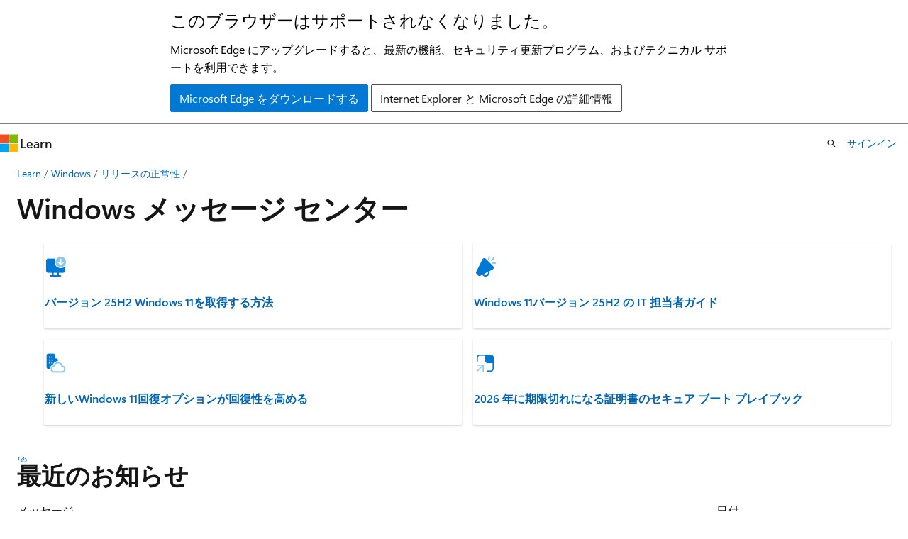

--- FILE ---
content_type: text/html
request_url: https://learn.microsoft.com/ja-jp/windows/release-health/windows-message-center
body_size: 268075
content:
 <!DOCTYPE html>
		<html
			class="layout layout-holy-grail   show-table-of-contents conceptual show-breadcrumb default-focus"
			lang="ja-jp"
			dir="ltr"
			data-authenticated="false"
			data-auth-status-determined="false"
			data-target="docs"
			x-ms-format-detection="none"
		>
			
		<head>
			<title>Windows メッセージ センター | Microsoft Learn</title>
			<meta charset="utf-8" />
			<meta name="viewport" content="width=device-width, initial-scale=1.0" />
			<meta name="color-scheme" content="light dark" />

			<meta name="description" content="Windows メッセージ センター" />
			<link rel="canonical" href="https://learn.microsoft.com/ja-jp/windows/release-health/windows-message-center" /> 

			<!-- Non-customizable open graph and sharing-related metadata -->
			<meta name="twitter:card" content="summary_large_image" />
			<meta name="twitter:site" content="@MicrosoftLearn" />
			<meta property="og:type" content="website" />
			<meta property="og:image:alt" content="Microsoft Learn" />
			<meta property="og:image" content="https://learn.microsoft.com/en-us/media/open-graph-image.png" />
			<!-- Page specific open graph and sharing-related metadata -->
			<meta property="og:title" content="Windows メッセージ センター" />
			<meta property="og:url" content="https://learn.microsoft.com/ja-jp/windows/release-health/windows-message-center" />
			<meta property="og:description" content="Windows メッセージ センター" />
			<meta name="platform_id" content="74a9f856-67b6-e256-ea0e-fb2ee930ca1c" /> <meta name="scope" content="Windows-10,Windows-11" />
			<meta name="locale" content="ja-jp" />
			 <meta name="adobe-target" content="true" /> 
			<meta name="uhfHeaderId" content="MSDocsHeader-Windows" />

			<meta name="page_type" content="conceptual" />

			<!--page specific meta tags-->
			

			<!-- custom meta tags -->
			
		<meta name="breadcrumb_path" content="/windows/release-health/breadcrumb/toc.json" />
	
		<meta name="feedback_system" content="None" />
	
		<meta name="keywords" content="Windows 10、問題、修正、お知らせ、Windows Server、アドバイザリ" />
	
		<meta name="ms.service" content="windows" />
	
		<meta name="ms.topic" content="release-notes" />
	
		<meta name="ms.mktglfcycl" content="deploy" />
	
		<meta name="ms.sitesec" content="library" />
	
		<meta name="ms.localizationpriority" content="medium" />
	
		<meta name="ms.author" content="direek" />
	
		<meta name="author" content="WindowsCommunications" />
	
		<meta name="ms.date" content="2026-01-18T00:00:00Z" />
	
		<meta name="document_id" content="47ae9d72-22fe-c892-d9e2-3d01e46d4d31" />
	
		<meta name="document_version_independent_id" content="47ae9d72-22fe-c892-d9e2-3d01e46d4d31" />
	
		<meta name="updated_at" content="2026-01-18T04:32:00Z" />
	
		<meta name="original_content_git_url" content="https://github.com/MicrosoftDocs/windows-release-pr.ja-JP/blob/live/windows/release-information/windows-message-center.md" />
	
		<meta name="gitcommit" content="https://github.com/MicrosoftDocs/windows-release-pr.ja-JP/blob/eb0629ab32dbd1bcf7af59ce871930ae3f4e83d6/windows/release-information/windows-message-center.md" />
	
		<meta name="git_commit_id" content="eb0629ab32dbd1bcf7af59ce871930ae3f4e83d6" />
	
		<meta name="site_name" content="Docs" />
	
		<meta name="depot_name" content="TechNet.rel-info" />
	
		<meta name="schema" content="Conceptual" />
	
		<meta name="toc_rel" content="toc.json" />
	
		<meta name="feedback_product_url" content="" />
	
		<meta name="feedback_help_link_type" content="" />
	
		<meta name="feedback_help_link_url" content="" />
	
		<meta name="word_count" content="40664" />
	
		<meta name="asset_id" content="windows-message-center" />
	
		<meta name="moniker_range_name" content="" />
	
		<meta name="item_type" content="Content" />
	
		<meta name="source_path" content="windows/release-information/windows-message-center.md" />
	
		<meta name="previous_tlsh_hash" content="80A9DED3FFC474523FF116222567EE06CA0424D66704759626CEF6097D5F623E7DCD2BAA747C93C826325D64A2A13C8F37E6F40E9CABE8A37A35942DC035F9A03DFE2057B8" />
	
		<meta name="github_feedback_content_git_url" content="https://github.com/MicrosoftDocs/windows-release-pr.ja-JP/blob/live/windows/release-information/windows-message-center.md" />
	 
		<meta name="cmProducts" content="https://authoring-docs-microsoft.poolparty.biz/devrel/bcbcbad5-4208-4783-8035-8481272c98b8" data-source="generated" />
	
		<meta name="cmProducts" content="https://microsoft-devrel.poolparty.biz/DevRelOfferingOntology/19ec6774-09b8-473e-a17e-b17b518bbad7" data-source="generated" />
	
		<meta name="spProducts" content="https://authoring-docs-microsoft.poolparty.biz/devrel/43b2e5aa-8a6d-4de2-a252-692232e5edc8" data-source="generated" />
	
		<meta name="spProducts" content="https://microsoft-devrel.poolparty.biz/DevRelOfferingOntology/ade36b61-c646-4bd8-87ee-f3a843461962" data-source="generated" />
	

			<!-- assets and js globals -->
			
			<link rel="stylesheet" href="/static/assets/0.4.03301.7415-7dd881c1/styles/site-ltr.css" />
			
			<link rel="preconnect" href="//mscom.demdex.net" crossorigin />
						<link rel="dns-prefetch" href="//target.microsoft.com" />
						<link rel="dns-prefetch" href="//microsoftmscompoc.tt.omtrdc.net" />
						<link
							rel="preload"
							as="script"
							href="/static/third-party/adobe-target/at-js/2.9.0/at.js"
							integrity="sha384-l4AKhsU8cUWSht4SaJU5JWcHEWh1m4UTqL08s6b/hqBLAeIDxTNl+AMSxTLx6YMI"
							crossorigin="anonymous"
							id="adobe-target-script"
							type="application/javascript"
						/>
			<script src="https://wcpstatic.microsoft.com/mscc/lib/v2/wcp-consent.js"></script>
			<script src="https://js.monitor.azure.com/scripts/c/ms.jsll-4.min.js"></script>
			<script src="/_themes/docs.theme/master/ja-jp/_themes/global/deprecation.js"></script>

			<!-- msdocs global object -->
			<script id="msdocs-script">
		var msDocs = {
  "environment": {
    "accessLevel": "online",
    "azurePortalHostname": "portal.azure.com",
    "reviewFeatures": false,
    "supportLevel": "production",
    "systemContent": true,
    "siteName": "learn",
    "legacyHosting": false
  },
  "data": {
    "contentLocale": "ja-jp",
    "contentDir": "ltr",
    "userLocale": "ja-jp",
    "userDir": "ltr",
    "pageTemplate": "Conceptual",
    "brand": "",
    "context": {},
    "standardFeedback": false,
    "showFeedbackReport": false,
    "feedbackHelpLinkType": "",
    "feedbackHelpLinkUrl": "",
    "feedbackSystem": "None",
    "feedbackGitHubRepo": "",
    "feedbackProductUrl": "",
    "extendBreadcrumb": true,
    "isEditDisplayable": false,
    "isPrivateUnauthorized": false,
    "hideViewSource": false,
    "isPermissioned": false,
    "hasRecommendations": true,
    "contributors": [
      {
        "name": "WindowsCommunications",
        "url": "https://github.com/WindowsCommunications"
      }
    ]
  },
  "functions": {}
};;
	</script>

			<!-- base scripts, msdocs global should be before this -->
			<script src="/static/assets/0.4.03301.7415-7dd881c1/scripts/ja-jp/index-docs.js"></script>
			

			<!-- json-ld -->
			
		</head>
	
			<body
				id="body"
				data-bi-name="body"
				class="layout-body "
				lang="ja-jp"
				dir="ltr"
			>
				<header class="layout-body-header">
		<div class="header-holder has-default-focus">
			
		<a
			href="#main"
			
			style="z-index: 1070"
			class="outline-color-text visually-hidden-until-focused position-fixed inner-focus focus-visible top-0 left-0 right-0 padding-xs text-align-center background-color-body"
			
		>
			メイン コンテンツにスキップ
		</a>
	
		<a
			href="#"
			data-skip-to-ask-learn
			style="z-index: 1070"
			class="outline-color-text visually-hidden-until-focused position-fixed inner-focus focus-visible top-0 left-0 right-0 padding-xs text-align-center background-color-body"
			hidden
		>
			Ask Learn チャット エクスペリエンスにスキップする
		</a>
	

			<div hidden id="cookie-consent-holder" data-test-id="cookie-consent-container"></div>
			<!-- Unsupported browser warning -->
			<div
				id="unsupported-browser"
				style="background-color: white; color: black; padding: 16px; border-bottom: 1px solid grey;"
				hidden
			>
				<div style="max-width: 800px; margin: 0 auto;">
					<p style="font-size: 24px">このブラウザーはサポートされなくなりました。</p>
					<p style="font-size: 16px; margin-top: 16px;">
						Microsoft Edge にアップグレードすると、最新の機能、セキュリティ更新プログラム、およびテクニカル サポートを利用できます。
					</p>
					<div style="margin-top: 12px;">
						<a
							href="https://go.microsoft.com/fwlink/p/?LinkID=2092881 "
							style="background-color: #0078d4; border: 1px solid #0078d4; color: white; padding: 6px 12px; border-radius: 2px; display: inline-block;"
						>
							Microsoft Edge をダウンロードする
						</a>
						<a
							href="https://learn.microsoft.com/en-us/lifecycle/faq/internet-explorer-microsoft-edge"
							style="background-color: white; padding: 6px 12px; border: 1px solid #505050; color: #171717; border-radius: 2px; display: inline-block;"
						>
							Internet Explorer と Microsoft Edge の詳細情報
						</a>
					</div>
				</div>
			</div>
			<!-- site header -->
			<header
				id="ms--site-header"
				data-test-id="site-header-wrapper"
				role="banner"
				itemscope="itemscope"
				itemtype="http://schema.org/Organization"
			>
				<div
					id="ms--mobile-nav"
					class="site-header display-none-tablet padding-inline-none gap-none"
					data-bi-name="mobile-header"
					data-test-id="mobile-header"
				></div>
				<div
					id="ms--primary-nav"
					class="site-header display-none display-flex-tablet"
					data-bi-name="L1-header"
					data-test-id="primary-header"
				></div>
				<div
					id="ms--secondary-nav"
					class="site-header display-none display-flex-tablet"
					data-bi-name="L2-header"
					data-test-id="secondary-header"
					
				></div>
			</header>
			
		<!-- banner -->
		<div data-banner>
			<div id="disclaimer-holder"></div>
			
		</div>
		<!-- banner end -->
	
		</div>
	</header>
				 <section
					id="layout-body-menu"
					class="layout-body-menu display-flex"
					data-bi-name="menu"
			  >
					
		<div
			id="left-container"
			class="left-container display-none display-block-tablet padding-inline-sm padding-bottom-sm width-full"
			data-toc-container="true"
		>
			<!-- Regular TOC content (default) -->
			<div id="ms--toc-content" class="height-full">
				<nav
					id="affixed-left-container"
					class="margin-top-sm-tablet position-sticky display-flex flex-direction-column"
					aria-label="プライマリ"
					data-bi-name="left-toc"
					role="navigation"
				></nav>
			</div>
			<!-- Collapsible TOC content (hidden by default) -->
			<div id="ms--toc-content-collapsible" class="height-full" hidden>
				<nav
					id="affixed-left-container"
					class="margin-top-sm-tablet position-sticky display-flex flex-direction-column"
					aria-label="プライマリ"
					data-bi-name="left-toc"
					role="navigation"
				>
					<div
						id="ms--collapsible-toc-header"
						class="display-flex justify-content-flex-end margin-bottom-xxs"
					>
						<button
							type="button"
							class="button button-clear inner-focus"
							data-collapsible-toc-toggle
							aria-expanded="true"
							aria-controls="ms--collapsible-toc-content"
							aria-label="目次"
						>
							<span class="icon font-size-h4" aria-hidden="true">
								<span class="docon docon-panel-left-contract"></span>
							</span>
						</button>
					</div>
				</nav>
			</div>
		</div>
	
			  </section>

				<main
					id="main"
					role="main"
					class="layout-body-main "
					data-bi-name="content"
					lang="ja-jp"
					dir="ltr"
				>
					
			<div
		id="ms--content-header"
		class="content-header default-focus border-bottom-none"
		data-bi-name="content-header"
	>
		<div class="content-header-controls margin-xxs margin-inline-sm-tablet">
			<button
				type="button"
				class="contents-button button button-sm margin-right-xxs"
				data-bi-name="contents-expand"
				aria-haspopup="true"
				data-contents-button
			>
				<span class="icon" aria-hidden="true"><span class="docon docon-menu"></span></span>
				<span class="contents-expand-title"> 目次 </span>
			</button>
			<button
				type="button"
				class="ap-collapse-behavior ap-expanded button button-sm"
				data-bi-name="ap-collapse"
				aria-controls="action-panel"
			>
				<span class="icon" aria-hidden="true"><span class="docon docon-exit-mode"></span></span>
				<span>エディター モードを終了する</span>
			</button>
		</div>
	</div>
			<div data-main-column class="padding-sm padding-top-none padding-top-sm-tablet">
				<div>
					
		<div id="article-header" class="background-color-body margin-bottom-xs display-none-print">
			<div class="display-flex align-items-center justify-content-space-between">
				
		<details
			id="article-header-breadcrumbs-overflow-popover"
			class="popover"
			data-for="article-header-breadcrumbs"
		>
			<summary
				class="button button-clear button-primary button-sm inner-focus"
				aria-label="すべての階層リンク"
			>
				<span class="icon">
					<span class="docon docon-more"></span>
				</span>
			</summary>
			<div id="article-header-breadcrumbs-overflow" class="popover-content padding-none"></div>
		</details>

		<bread-crumbs
			id="article-header-breadcrumbs"
			role="group"
			aria-label="階層リンク"
			data-test-id="article-header-breadcrumbs"
			class="overflow-hidden flex-grow-1 margin-right-sm margin-right-md-tablet margin-right-lg-desktop margin-left-negative-xxs padding-left-xxs"
		></bread-crumbs>
	 
		<div
			id="article-header-page-actions"
			class="opacity-none margin-left-auto display-flex flex-wrap-no-wrap align-items-stretch"
		>
			
		<button
			class="button button-sm border-none inner-focus display-none-tablet flex-shrink-0 "
			data-bi-name="ask-learn-assistant-entry"
			data-test-id="ask-learn-assistant-modal-entry-mobile"
			data-ask-learn-modal-entry
			
			type="button"
			style="min-width: max-content;"
			aria-expanded="false"
			aria-label="Learn に質問する"
			hidden
		>
			<span class="icon font-size-lg" aria-hidden="true">
				<span class="docon docon-chat-sparkle-fill gradient-ask-learn-logo"></span>
			</span>
		</button>
		<button
			class="button button-sm display-none display-inline-flex-tablet display-none-desktop flex-shrink-0 margin-right-xxs border-color-ask-learn "
			data-bi-name="ask-learn-assistant-entry"
			
			data-test-id="ask-learn-assistant-modal-entry-tablet"
			data-ask-learn-modal-entry
			type="button"
			style="min-width: max-content;"
			aria-expanded="false"
			hidden
		>
			<span class="icon font-size-lg" aria-hidden="true">
				<span class="docon docon-chat-sparkle-fill gradient-ask-learn-logo"></span>
			</span>
			<span>Learn に質問する</span>
		</button>
		<button
			class="button button-sm display-none flex-shrink-0 display-inline-flex-desktop margin-right-xxs border-color-ask-learn "
			data-bi-name="ask-learn-assistant-entry"
			
			data-test-id="ask-learn-assistant-flyout-entry"
			data-ask-learn-flyout-entry
			data-flyout-button="toggle"
			type="button"
			style="min-width: max-content;"
			aria-expanded="false"
			aria-controls="ask-learn-flyout"
			hidden
		>
			<span class="icon font-size-lg" aria-hidden="true">
				<span class="docon docon-chat-sparkle-fill gradient-ask-learn-logo"></span>
			</span>
			<span>Learn に質問する</span>
		</button>
	 
		<button
			type="button"
			id="ms--focus-mode-button"
			data-focus-mode
			data-bi-name="focus-mode-entry"
			class="button button-sm flex-shrink-0 margin-right-xxs display-none display-inline-flex-desktop"
		>
			<span class="icon font-size-lg" aria-hidden="true">
				<span class="docon docon-glasses"></span>
			</span>
			<span>フォーカス モード</span>
		</button>
	 

			<details class="popover popover-right" id="article-header-page-actions-overflow">
				<summary
					class="justify-content-flex-start button button-clear button-sm button-primary inner-focus"
					aria-label="その他の操作"
					title="その他の操作"
				>
					<span class="icon" aria-hidden="true">
						<span class="docon docon-more-vertical"></span>
					</span>
				</summary>
				<div class="popover-content">
					
		<button
			data-page-action-item="overflow-mobile"
			type="button"
			class="button-block button-sm inner-focus button button-clear display-none-tablet justify-content-flex-start text-align-left"
			data-bi-name="contents-expand"
			data-contents-button
			data-popover-close
		>
			<span class="icon">
				<span class="docon docon-editor-list-bullet" aria-hidden="true"></span>
			</span>
			<span class="contents-expand-title">目次</span>
		</button>
	 
		<a
			id="lang-link-overflow"
			class="button-sm inner-focus button button-clear button-block justify-content-flex-start text-align-left"
			data-bi-name="language-toggle"
			data-page-action-item="overflow-all"
			data-check-hidden="true"
			data-read-in-link
			href="#"
			hidden
		>
			<span class="icon" aria-hidden="true" data-read-in-link-icon>
				<span class="docon docon-locale-globe"></span>
			</span>
			<span data-read-in-link-text>英語で読む</span>
		</a>
	 
		<button
			type="button"
			class="collection button button-clear button-sm button-block justify-content-flex-start text-align-left inner-focus"
			data-list-type="collection"
			data-bi-name="collection"
			data-page-action-item="overflow-all"
			data-check-hidden="true"
			data-popover-close
		>
			<span class="icon" aria-hidden="true">
				<span class="docon docon-circle-addition"></span>
			</span>
			<span class="collection-status">追加</span>
		</button>
	
					
		<button
			type="button"
			class="collection button button-block button-clear button-sm justify-content-flex-start text-align-left inner-focus"
			data-list-type="plan"
			data-bi-name="plan"
			data-page-action-item="overflow-all"
			data-check-hidden="true"
			data-popover-close
			hidden
		>
			<span class="icon" aria-hidden="true">
				<span class="docon docon-circle-addition"></span>
			</span>
			<span class="plan-status">プランへの追加</span>
		</button>
	  
		<a
			data-contenteditbtn
			class="button button-clear button-block button-sm inner-focus justify-content-flex-start text-align-left text-decoration-none"
			data-bi-name="edit"
			hidden
			href=""
			data-original_content_git_url="https://github.com/MicrosoftDocs/windows-release-pr.ja-JP/blob/live/windows/release-information/windows-message-center.md"
			data-original_content_git_url_template="{repo}/blob/{branch}/windows/release-information/windows-message-center.md"
			data-pr_repo=""
			data-pr_branch=""
		>
			<span class="icon" aria-hidden="true">
				<span class="docon docon-edit-outline"></span>
			</span>
			<span>編集</span>
		</a>
	
					
		<hr class="margin-block-xxs" />
		<h4 class="font-size-sm padding-left-xxs">次の方法で共有</h4>
		
					<a
						class="button button-clear button-sm inner-focus button-block justify-content-flex-start text-align-left text-decoration-none share-facebook"
						data-bi-name="facebook"
						data-page-action-item="overflow-all"
						href="#"
					>
						<span class="icon color-primary" aria-hidden="true">
							<span class="docon docon-facebook-share"></span>
						</span>
						<span>Facebook</span>
					</a>

					<a
						href="#"
						class="button button-clear button-sm inner-focus button-block justify-content-flex-start text-align-left text-decoration-none share-twitter"
						data-bi-name="twitter"
						data-page-action-item="overflow-all"
					>
						<span class="icon color-text" aria-hidden="true">
							<span class="docon docon-xlogo-share"></span>
						</span>
						<span>x.com</span>
					</a>

					<a
						href="#"
						class="button button-clear button-sm inner-focus button-block justify-content-flex-start text-align-left text-decoration-none share-linkedin"
						data-bi-name="linkedin"
						data-page-action-item="overflow-all"
					>
						<span class="icon color-primary" aria-hidden="true">
							<span class="docon docon-linked-in-logo"></span>
						</span>
						<span>LinkedIn</span>
					</a>
					<a
						href="#"
						class="button button-clear button-sm inner-focus button-block justify-content-flex-start text-align-left text-decoration-none share-email"
						data-bi-name="email"
						data-page-action-item="overflow-all"
					>
						<span class="icon color-primary" aria-hidden="true">
							<span class="docon docon-mail-message"></span>
						</span>
						<span>電子メール</span>
					</a>
			  
	 
		<hr class="margin-block-xxs" />
		<button
			class="button button-block button-clear button-sm justify-content-flex-start text-align-left inner-focus"
			type="button"
			data-bi-name="print"
			data-page-action-item="overflow-all"
			data-popover-close
			data-print-page
			data-check-hidden="true"
		>
			<span class="icon color-primary" aria-hidden="true">
				<span class="docon docon-print"></span>
			</span>
			<span>印刷</span>
		</button>
	
				</div>
			</details>
		</div>
	
			</div>
		</div>
	  
		<!-- privateUnauthorizedTemplate is hidden by default -->
		<div unauthorized-private-section data-bi-name="permission-content-unauthorized-private" hidden>
			<hr class="hr margin-top-xs margin-bottom-sm" />
			<div class="notification notification-info">
				<div class="notification-content">
					<p class="margin-top-none notification-title">
						<span class="icon">
							<span class="docon docon-exclamation-circle-solid" aria-hidden="true"></span>
						</span>
						<span>Note</span>
					</p>
					<p class="margin-top-none authentication-determined not-authenticated">
						このページにアクセスするには、承認が必要です。 <a class="docs-sign-in" href="#" data-bi-name="permission-content-sign-in">サインイン</a>または<a  class="docs-change-directory" data-bi-name="permisson-content-change-directory">ディレクトリの変更</a>を試すことができます。
					</p>
					<p class="margin-top-none authentication-determined authenticated">
						このページにアクセスするには、承認が必要です。 <a class="docs-change-directory" data-bi-name="permisson-content-change-directory">ディレクトリの変更</a>を試すことができます。
					</p>
				</div>
			</div>
		</div>
	
					<div class="content"><h1 id="windows-メッセージ-センター">Windows メッセージ センター</h1></div>
					
		<div
			id="article-metadata"
			data-bi-name="article-metadata"
			data-test-id="article-metadata"
			class="page-metadata-container display-flex gap-xxs justify-content-space-between align-items-center flex-wrap-wrap"
		>
			 
				<div
					id="user-feedback"
					class="margin-block-xxs display-none display-none-print"
					hidden
					data-hide-on-archived
				>
					
		<button
			id="user-feedback-button"
			data-test-id="conceptual-feedback-button"
			class="button button-sm button-clear button-primary display-none"
			type="button"
			data-bi-name="user-feedback-button"
			data-user-feedback-button
			hidden
		>
			<span class="icon" aria-hidden="true">
				<span class="docon docon-like"></span>
			</span>
			<span>フィードバック</span>
		</button>
	
				</div>
		  
		</div>
	 
		<div data-id="ai-summary" hidden>
			<div id="ms--ai-summary-cta" class="margin-top-xs display-flex align-items-center">
				<span class="icon" aria-hidden="true">
					<span class="docon docon-sparkle-fill gradient-text-vivid"></span>
				</span>
				<button
					id="ms--ai-summary"
					type="button"
					class="tag tag-sm tag-suggestion margin-left-xxs"
					data-test-id="ai-summary-cta"
					data-bi-name="ai-summary-cta"
					data-an="ai-summary"
				>
					<span class="ai-summary-cta-text">
						この記事を要約してください
					</span>
				</button>
			</div>
			<!-- Slot where the client will render the summary card after the user clicks the CTA -->
			<div id="ms--ai-summary-header" class="margin-top-xs"></div>
		</div>
	 
		<nav
			id="center-doc-outline"
			class="doc-outline is-hidden-desktop display-none-print margin-bottom-sm"
			data-bi-name="intopic toc"
			aria-label="この記事の内容"
		>
			<h2 id="ms--in-this-article" class="title is-6 margin-block-xs">
				この記事の内容
			</h2>
		</nav>
	
					<div class="content"><ul class="grid has-margin-top-large has-margin-left-none"><li class="grid-item"><article class="card is-horizontal "><div class="card-header" aria-hidden="true"><div>
<img src="/ja-jp/office/media/icons/device-desktop-download-blue.png" alt="device desktop download blue" data-linktype="absolute-path"></div></div>
<div class="card-content has-padding-right-none padding-inline-none"><a class="card-content-title stretched-link" href="https://aka.ms/how-to-get-25H2" data-bi-name="recommendation-item-0" data-linktype="external">バージョン 25H2 Windows 11を取得する方法</a><p class="card-content-description has-three-lines"></p></div></article></li><li class="grid-item"><article class="card is-horizontal has-padding-right-none"><div class="card-header" aria-hidden="true"><div>
<img src="/ja-jp/office/media/icons/whats-new-megaphone-blue.png" alt="whats new megaphone blue" data-linktype="absolute-path"></div></div>
<div class="card-content has-padding-right-none padding-inline-none"><a class="card-content-title stretched-link" href="https://aka.ms/25H2-for-IT-pros" data-bi-name="recommendation-item-0" data-linktype="external">Windows 11バージョン 25H2 の IT 担当者ガイド</a><p class="card-content-description has-three-lines"></p></div></article></li></ul><ul class="grid has-margin-top-large has-margin-left-none"><li class="grid-item"><article class="card is-horizontal "><div class="card-header" aria-hidden="true"><div>
<img src="/ja-jp/office/media/icons/hybrid-blue.png" alt="hybrid blue" data-linktype="absolute-path"></div></div>
<div class="card-content has-padding-right-none padding-inline-none"><a class="card-content-title stretched-link" href="https://techcommunity.microsoft.com/blog/windows-itpro-blog/resilience-in-action-for-windows-devices/4434571" data-bi-name="recommendation-item-0" data-linktype="external">新しいWindows 11回復オプションが回復性を高める</a><p class="card-content-description has-three-lines"></p></div></article></li><li class="grid-item"><article class="card is-horizontal has-padding-right-none"><div class="card-header" aria-hidden="true"><div>
<img src="/ja-jp/office/media/icons/deploy-blue.png" alt="deploy blue" data-linktype="absolute-path"></div></div>
<div class="card-content has-padding-right-none padding-inline-none"><a class="card-content-title stretched-link" href="https://techcommunity.microsoft.com/blog/windows-itpro-blog/secure-boot-playbook-for-certificates-expiring-in-2026/4469235" data-bi-name="recommendation-item-0" data-linktype="external"> 2026 年に期限切れになる証明書のセキュア ブート プレイブック</a><p class="card-content-description has-three-lines"></p></div></article></li></ul><ul class="grid has-margin-top-large has-margin-left-none"></ul>
<h2 id="最近のお知らせ">最近のお知らせ</h2>
<table border="0"><tbody><tr><td width="80%">メッセージ</td><td width="20%">日付</td></tr>
      <tr><td id="3763"><b>アクションの実行: 2026 年 1 月の Windows セキュリティ更新プログラムで発生した問題に対処するための帯域外更新プログラム</b><a class="docon docon-link heading-anchor" aria-labelledby="3763" href="#3763" data-linktype="self-bookmark"></a><br><div>Microsoft は、2026 年 1 月の Windows セキュリティ更新プログラムのインストール時に問題を特定しました。 これらの問題に対処するために、今日、2026 年 1 月 17 日にリリースされた帯域外 (OOB) 更新&nbsp;プログラム&nbsp;。</div><div><br></div><ul><li><a href="/ja-jp/windows/release-health/status-windows-server-2025#3760msgdesc" rel="noopener noreferrer" target="_blank" data-linktype="absolute-path">リモート接続アプリケーションでの接続と認証の失敗</a>: この問題は、Windows 11 バージョン 25H2 を含む複数のプラットフォームに影響します。Windows 10、バージョン 22H2 ESU、Windows Server 2025 です。 影響を受ける製品の完全な一覧については、このメッセージの下部を参照してください。</li><li><a href="/ja-jp/windows/release-health/status-windows-11-23H2#3764msgdesc" rel="noopener noreferrer" target="_blank" data-linktype="absolute-path">セキュア起動を備えたデバイスはシャットダウンまたは休止状態に失敗する可能性があります</a>。この問題は、Windows 11バージョン 23H2 にのみ影響します。</li></ul><div></div><div>2026 年 1 月 17 日に <a href="https://catalog.update.microsoft.com/" rel="noopener noreferrer" target="_blank" data-linktype="external">Microsoft Update Catalog</a> で本日リリースされた帯域外 (OOB) 更新プログラム&nbsp;。 2026 年 1 月の Windows セキュリティ更新プログラムをまだ展開しておらず、IT 環境に影響を受けるアプリケーションと機能が含まれている場合は、代わりにこの OOB 更新プログラムを適用することをお勧めします。 詳細とインストール手順については、以下に示す影響を受ける Windows の各バージョンの適切な KB 記事を参照してください。 その他のガイダンスについては、「 <a href="/ja-jp/troubleshoot/windows-client/installing-updates-features-roles/download-updates-drivers-hotfixes-windows-update-catalog#step-3-download-updates" rel="noopener noreferrer" target="_blank" data-linktype="absolute-path">Microsoft Update カタログから更新プログラムをダウンロードする方法</a>」を参照してください。</div><div><br></div><ul><li>Windows 11、バージョン 25H2 および 24H2 (<a href="https://support.microsoft.com/help/5077744" rel="noopener noreferrer" target="_blank" data-linktype="external">KB5077744</a>)</li><li>Windows 11バージョン 23H2 (<a href="https://support.microsoft.com/help/5077797" rel="noopener noreferrer" target="_blank" data-linktype="external">KB5077797</a>)</li><li>Windows 10、バージョン 22H2 ESU および Windows 10 Enterprise LTSC 2021 (<a href="https://support.microsoft.com/help/5077796" rel="noopener noreferrer" target="_blank" data-linktype="external">KB5077796</a>)</li><li>Windows Server 2025 (<a href="https://support.microsoft.com/help/5077793" rel="noopener noreferrer" target="_blank" data-linktype="external">KB5077793</a>)</li><li>Windows Server 2022 (<a href="https://support.microsoft.com/help/5077800" rel="noopener noreferrer" target="_blank" data-linktype="external">KB5077800</a>)</li><li>Windows Server 2019 および Enterprise LTSC 2019 (<a href="https://support.microsoft.com/help/5077795" rel="noopener noreferrer" target="_blank" data-linktype="external">KB5077795</a>)</li></ul></td><td class="has-no-wrap">2026-01-17 <br>14:00 PT</td></tr>
      <tr><td id="3761"><a href="https://support.microsoft.com/topic/1ebcda33-720a-4da8-93c1-b0496e1910dc" target="_blank" data-linktype="external"><b>Kerberos RC4 のセキュリティ強化の初期展開フェーズは、2026 年 1 月の Windows セキュリティ更新プログラムから始まります</b></a><a class="docon docon-link heading-anchor" aria-labelledby="3761" href="#3761" data-linktype="self-bookmark"></a><br><div>2026 年 1 月 13 日以降にリリースされた Windows 更新プログラムでは、Kerberos 情報漏えいの脆弱性 (<a href="https://msrc.microsoft.com/update-guide/vulnerability/CVE-2026-20833" rel="noopener noreferrer" target="_blank" data-linktype="external">CVE-2026-20833</a>) に対処するように設計された保護の最初のフェーズが導入されています。 このフェーズでは、RC4 などの従来の暗号化の種類への依存を減らし、2026 年 4 月の更新以降、既定で AES-SHA1 暗号化チケットを使用するようにドメイン コントローラーを準備するのに役立つ、新しい監査とオプションの構成制御を導入します。</div><div><br></div><div>この <a href="https://support.microsoft.com/topic/1ebcda33-720a-4da8-93c1-b0496e1910dc#ID0EDFBN" rel="noopener noreferrer" target="_blank" data-linktype="external">初期展開フェーズ</a>では、組織がすべての Active Directory ドメイン コントローラーを 2026 年 1 月の Windows セキュリティ更新プログラム (またはそれ以降) の累積的な更新プログラムに更新することをお勧めします。 このフェーズでは、新しい Kerberos 監査イベントと、今後の動作の変更への早期オプトインを可能にする一時的なレジストリ制御を通じて可視性と早期検出が可能になり、管理者は、2026 年 4 月に 2 番目のデプロイ フェーズが開始される前に <a href="https://support.microsoft.com/topic/1ebcda33-720a-4da8-93c1-b0496e1910dc#ID0EDDBL" rel="noopener noreferrer" target="_blank" data-linktype="external">、構成ミスや残りの依存関係を特定</a> するのに役立ちます。 2026 年 4 月以降、すべての Windows ドメイン コントローラーで強制モードが既定で有効になり、2026 年 7 月には監査モードが削除され、強制モードは唯一のオプションとして残されます。</div><div><br></div><div>organizationがまだ RC4 ベースの Kerberos サービス チケットを必要とするサービス アカウントまたはアプリケーションに依存している場合<a href="https://support.microsoft.com/topic/1ebcda33-720a-4da8-93c1-b0496e1910dc#ID0EDP" rel="noopener noreferrer" target="_blank" data-linktype="external">は、検出と修復を開始します</a>。 監査の最初のモデルでは、障害をトリガーすることなく、環境でリスクを特定できます。 導入タイムライン、推奨される準備手順、および適用モードが開始される前にコンプライアンスを確保するための構成オプションの詳細については、「 <a href="https://support.microsoft.com/topic/1ebcda33-720a-4da8-93c1-b0496e1910dc" rel="noopener noreferrer" target="_blank" data-linktype="external">CVE-2026-20833 に関連するサービス アカウント チケット発行の変更に関する RC4 の Kerberos KDC 使用状況を管理する方法</a> 」を参照してください。</div></td><td class="has-no-wrap">2026-01-16 <br>12:00 PT</td></tr>
      <tr><td id="3762"><a href="https://aka.ms/RestoreAtFirstSignIn" target="_blank" data-linktype="external"><b>組織のWindows バックアップが最初のサインイン復元に拡張される</b></a><a class="docon docon-link heading-anchor" aria-labelledby="3762" href="#3762" data-linktype="self-bookmark"></a><br><div>Organization&nbsp;experience!&nbsp; の拡張&nbsp;Windows バックアップをプレビューする2026 年初頭に、ユーザーが事故によって、または技術的な問題のために&nbsp;アウト オブ ボックス エクスペリエンス (OOBE) &nbsp; の間に&nbsp;restore オプションを見逃した場合でも&nbsp;最初のサインイン時に復元できます&nbsp;組織向けのWindows バックアップは&nbsp;serve Windows の設定、インストールされている Microsoft Store アプリの一覧、および [スタート] メニュー ピンに役立ちます&nbsp;さらに多くのデバイス&nbsp;ハイブリッド参加済み、マルチユーザーセットアップ、Windows 365クラウド PC など、この機能を利用Microsoft Entra&nbsp;<a href="https://forms.office.com/r/UbE2AeP1yP" rel="noopener noreferrer" target="_blank" data-linktype="external">プライベート プレビューにサインアップ</a>します&nbsp;2026 年 2 月 13 日を&nbsp;しています。&nbsp;</div></td><td class="has-no-wrap">2026-01-14 <br>13:00 PT</td></tr>
      <tr><td id="3759"><a href="https://support.microsoft.com/topic/windows-deployment-services-wds-hands-free-deployment-hardening-guidance-related-to-cve-2026-0386-0daa3a3c-f3cd-4291-9147-a459c290c462" target="_blank" data-linktype="external"><b>Windows 展開サービス (WDS): ハンズフリー展開の強化 (フェーズ 1)</b></a><a class="docon docon-link heading-anchor" aria-labelledby="3759" href="#3759" data-linktype="self-bookmark"></a><br><div>IT 管理者の場合は、 <a href="https://msrc.microsoft.com/update-guide/vulnerability/CVE-2026-0386" rel="noopener noreferrer" target="_blank" data-linktype="external">CVE-2026-0386</a> に関連する 2 フェーズのセキュリティ強化の変更を準備します。 Windows Deployment Services (WDS) のハンズフリー展開機能の基礎となる Unattend.xml ファイルは、認証されていない RPC チャネル経由で送信される場合に脆弱性を引き起します。 2026 年 1 月のセキュリティ更新プログラム以降、新しいイベント ログ アラートとレジストリ キー オプションを使用して明示的に無効にすることができます。 2026 年 4 月には、ハンズフリーデプロイは既定で無効になります。 その日付以降は、レジストリ設定で明示的にオーバーライドされない限り、機能しなくなります。&nbsp;</div></td><td class="has-no-wrap">2026-01-13 <br>15:30 PT</td></tr>
      <tr><td id="3754"><a href="https://support.microsoft.com/help/5074109" target="_blank" data-linktype="external"><b>2026 年 1 月の Windows セキュリティ更新プログラムが利用可能になりました</b></a><a class="docon docon-link heading-anchor" aria-labelledby="3754" href="#3754" data-linktype="self-bookmark"></a><br><div>2026 年 1 月のセキュリティ更新プログラムは、サポートされているすべてのバージョンの Windows で利用できるようになりました。 これらの更新プログラムは、すぐにインストールすることをお勧めします。 この更新プログラムの内容に関する情報は、リリース ノートから入手できます。リリース ノートは、更新履歴ページ&nbsp;<a href="https://support.microsoft.com/help/5074109" rel="noopener noreferrer" target="_blank" data-linktype="external">Windows 11</a>からアクセスできます。 ホーム デバイスにこの更新プログラムをインストールする方法については、Windows&nbsp;article.&nbsp; を&nbsp;<a href="https://support.microsoft.com/windows/update-windows-3c5ae7fc-9fb6-9af1-1984-b5e0412c556a#WindowsVersion=Windows_11" rel="noopener noreferrer" target="_blank" data-linktype="external">Update</a> をチェックします。さまざまな種類の月次品質更新プログラムの詳細については、「<a href="https://aka.ms/Windows/MonthlyUpdates" rel="noopener noreferrer" target="_blank" data-linktype="external">Windows の月次更新プログラムの説明</a>」を参照してください。 最新の更新プログラムとリリースについてお知らせするには、X <a href="https://x.com/windowsupdate" rel="noopener noreferrer" target="_blank" data-linktype="external">@WindowsUpdate</a>に従ってください。</div><div>&nbsp;&nbsp;</div><div><strong>Windows 11 バージョン 25H2 更新プログラムのハイライト:&nbsp;</strong></div><ul><li>このセキュリティ更新プログラムには、更新プログラム&nbsp;<a href="https://support.microsoft.com/help/5072033" rel="noopener noreferrer" target="_blank" data-linktype="external">KB5072033</a> (2025 年 12 月 9 日にリリース) の一部であった機能強化が含まれています。</li><li>この更新プログラムでは、Windows の更新プログラムをインストールするコンポーネントであるサービス スタックの品質が向上します。</li><li>この更新プログラムは、Azure Virtual Desktop 環境で&nbsp;<a href="/ja-jp/azure/virtual-desktop/publish-applications-stream-remoteapp?tabs=portal" rel="noopener noreferrer" target="_blank" data-linktype="absolute-path">RemoteApp</a>&nbsp;接続エラーが発生する可能性がある問題に対処します。 これは、インストール&nbsp;<a href="https://support.microsoft.com/help/5070311" rel="noopener noreferrer" target="_blank" data-linktype="external">KB5070311後に発生する</a>可能性があります。</li><li>この更新プログラムは、ニューラル処理装置 (NPU) を持つデバイスがアイドル状態のときに電源がオンのままになる可能性がある問題に対処します。</li></ul><div></div><div>時間に余裕がない場合は、 今月のヒントについては<a href="https://aka.ms/Windows11/ReleaseNotesVideo/2601" rel="noopener noreferrer" target="_blank" data-linktype="external">、Windows 11リリース ノートのビデオ</a>をご覧ください。</div><div><br></div><div><strong>メモ：</strong>2026 年 1 月のセキュリティ更新プログラム以降、Windows Server 2025 には、Windows 11 バージョン 24H2 および 25H2 とは別に、独自の KB 識別子とビルド番号が含まれます。 この変更により、管理者の明確さが向上します。 インストールと管理のプロセスは変わりません。</div></td><td class="has-no-wrap">2026-01-13 <br>10:00 PT</td></tr>
      <tr><td id="3744"><a href="https://support.microsoft.com/help/5056852" target="_blank" data-linktype="external"><b>共通ログ ファイル システム (CLFS) 認証に関する変更の強化</b></a><a class="docon docon-link heading-anchor" aria-labelledby="3744" href="#3744" data-linktype="self-bookmark"></a><br><div>Windows 11、2025 年 10 月 28 日以降にリリースされたバージョン 25H2 および Windows Server 2025 の更新プログラムには、共通ログ ファイル システム (CLFS) ドライバーの新しい強化認証軽減策が含まれています。 この変更により、CLFS ログ ファイルの基になるファイルにハッシュ ベースのメッセージ認証コード (HMAC) が追加されます。 認証コードは、レジストリに格納されているシステム固有の暗号化キーとファイル データを組み合わせることによって生成されます。管理者と SYSTEM アカウントのみがアクセスできます。 このメカニズムにより、CLFS は内部構造を解析する前にファイルの整合性を確認できます。整合性チェック失敗した場合、ログ ファイルは開かなくなります。</div><div><br></div><div>これらの更新プログラムのインストール後、"学習モード" と呼ばれる<a href="https://support.microsoft.com/topic/common-log-file-system-clfs-authentication-mitigation-af903a7e-ceca-410e-a5bf-58b1c79e861d#ID0EDR" rel="noopener noreferrer" target="_blank" data-linktype="external">-軽減策の導入期間</a>が、更新プログラムのインストール後 90 日間実施されます。 この間、認証コードは、開かれると、既存のログ ファイルに自動的に追加されます。 この期間が終了すると、CLFS ドライバーは強制モードになり、すべてのログ ファイルに有効な認証コードを含める必要があります。 この 90 日間の導入期間中に更新されないログ ファイルは、管理者が&nbsp;<a href="/ja-jp/windows-server/administration/windows-commands/fsutil" rel="noopener noreferrer" target="_blank" data-linktype="absolute-path">fsutil clfs authentication</a>&nbsp;command 行ユーティリティを使用して手動で認証する必要があります。</div><div><br></div><div>CLFS ログ ファイルを使用するシステムを確認し、90 日間の学習モード期間中に開かれていることを確認して、認証コードが自動的に適用されるようにします。 導入期間の詳細については、「 <a href="https://support.microsoft.com/topic/common-log-file-system-clfs-authentication-mitigation-af903a7e-ceca-410e-a5bf-58b1c79e861d" rel="noopener noreferrer" target="_blank" data-linktype="external">共通ログ ファイル システム (CLFS) 認証の軽減策」</a> 、認証を有効にする手順、および適用モードが開始される前にコンプライアンスを確保するための構成オプションを参照してください。</div></td><td class="has-no-wrap">2026-01-09 <br>11:00 PT</td></tr>
      <tr><td id="3757"><a href="https://techcommunity.microsoft.com/event/windowsevents/windows-office-hours-january-15-2026/4458455" target="_blank" data-linktype="external"><b>Windows 営業時間: 2026 年 1 月 15 日</b></a><a class="docon docon-link heading-anchor" aria-labelledby="3757" href="#3757" data-linktype="self-bookmark"></a><br><div>Windows の管理と更新に関する質問がある IT 管理者の場合は、お手伝いしたいと考えています。 毎月第 3 木曜日に、テクニカル コミュニティで Windows Office Hours というライブ チャット ベースのイベントを開催しています。 Windows、Microsoft、&nbsp;Intune、Windows Autopilot、Windows Autopatch、Windows 365 エンジニアリング チームのメンバーが待機し、質問に回答します。 また、FastTrack、カスタマー アクセラレーション チーム、Microsoft パブリック セクター チームの専門家もいます。&nbsp;</div><div><br></div><div>営業時間の 1 月 15 日のセッションに参加しますか?&nbsp;<a href="https://techcommunity.microsoft.com/t5/s/gxcuf89792/attachments/gxcuf89792/WindowsEvents/6441/1/Windows-Office-Hours-January-15-2026.ics" rel="noopener noreferrer" target="_blank" data-linktype="external">カレンダーに追加</a> し、 <a href="https://techcommunity.microsoft.com/event/windowsevents/windows-office-hours-january-15-2026/4458455" rel="noopener noreferrer" target="_blank" data-linktype="external">イベント ページ</a> で [参加] を選択して、予定を通知します&nbsp;ビデオまたはライブ会議コンポーネントはありません。 イベント ページにアクセスし、Tech Community にログインし、[コメント] セクションに質問を残します。 また&nbsp;<a href="https://aka.ms/Windows/OfficeHours" rel="noopener noreferrer" target="_blank" data-linktype="external">https://aka.ms/Windows/OfficeHours</a>&nbsp;今後の日付 (およびこのイベントを予定表に追加する機能) にブックマークを付けることもできます。 私たちはあなたを助けることを楽しみにしています。</div></td><td class="has-no-wrap">2026-01-08 <br>11:00 PT</td></tr>
      <tr><td id="3756"><a href="https://techcommunity.microsoft.com/blog/windows-itpro-blog/windows-news-you-can-use-december-2025/4473277" target="_blank" data-linktype="external"><b>Windows 11での 2025 年 12 月の機能強化の概要</b></a><a class="docon docon-link heading-anchor" aria-labelledby="3756" href="#3756" data-linktype="self-bookmark"></a><br><div>役立つヒントと実用的な手順を 1 か所にまとめ、最新のWindows 11機能の使用を開始します。 &nbsp;IT&nbsp;リソースを検出して準備し&nbsp;Secure Boot&nbsp;certificate update,&nbsp;track and remediate&nbsp;CVEs&nbsp;in Windows Autopatch,&nbsp;opt in native&nbsp;NVMe&nbsp;support in in Windows Server 2025 など&nbsp;organizationの保護と生産性を維持するのに役立ちます。&nbsp;&nbsp;</div></td><td class="has-no-wrap">2026-01-07 <br>10:00 PT</td></tr>
      <tr><td id="3755"><a href="https://aka.ms/Windows/SkillingSnacks" target="_blank" data-linktype="external"><b>スキルスナックの更新されたライブラリから Windows と AI のスキルアップ</b></a><a class="docon docon-link heading-anchor" aria-labelledby="3755" href="#3755" data-linktype="self-bookmark"></a><br><div>Windows と AI の実用的な知識で&nbsp;&nbsp;を探しています?&nbsp;概要:&nbsp;</div><ul><li><a href="https://techcommunity.microsoft.com/blog/windows-itpro-blog/skilling-snack-get-started-with-ai-in-windows/4441656" rel="noopener noreferrer" target="_blank" data-linktype="external">Windows での AI</a>&nbsp;</li><li><a href="https://techcommunity.microsoft.com/blog/windows-itpro-blog/skilling-snack-ai-and-windows-admin-management/4449656" rel="noopener noreferrer" target="_blank" data-linktype="external">AI と Windows 管理者の管理</a>&nbsp;</li><li><a href="https://techcommunity.microsoft.com/blog/windows-itpro-blog/skilling-snack-get-started-with-microsoft-365-copilot-chat/4454597" rel="noopener noreferrer" target="_blank" data-linktype="external">Microsoft 365 Copilot Chat</a>&nbsp;</li><li><a href="https://techcommunity.microsoft.com/blog/windows-itpro-blog/skilling-snack-ai-for-windows-developers/4459797" rel="noopener noreferrer" target="_blank" data-linktype="external">Windows 開発者向けの AI</a>&nbsp;</li><li><a href="https://aka.ms/SkillingSnack/AICopilotPlusPCs" rel="noopener noreferrer" target="_blank" data-linktype="external">Windows Copilot+ PC 上の AI</a>&nbsp;</li></ul><div></div><div>豊富な Microsoft の記事、デモ、ツール、リソースを利用できるため、どこから始めるのか、何を優先すべきかを知るのは困難な場合があります&nbsp;更新&nbsp;<a href="https://aka.ms/Windows/SkillingSnacks" rel="noopener noreferrer" target="_blank" data-linktype="external">Windows&nbsp;スキルスナックライブラリ</a>にアクセスして&nbsp;技術的な学習&nbsp;relevantを見つけてください&nbsp;これらの厳選されたリソースのコレクション&nbsp;cover&nbsp;Windows&nbsp; AI、&nbsp;<a href="https://techcommunity.microsoft.com/blog/windows-itpro-blog/windows-skilling-snacks-bite-sized-technical-learning/4478464#community-4478464-updates-and-management" rel="noopener noreferrer" target="_blank" data-linktype="external">device and update management</a>、&nbsp;<a href="https://techcommunity.microsoft.com/blog/windows-itpro-blog/windows-skilling-snacks-bite-sized-technical-learning/4478464#community-4478464-security" rel="noopener noreferrer" target="_blank" data-linktype="external">security</a>、 <a href="https://techcommunity.microsoft.com/blog/windows-itpro-blog/windows-skilling-snacks-bite-sized-technical-learning/4478464#community-4478464-accessibility-and-productivity" rel="noopener noreferrer" target="_blank" data-linktype="external">アクセシビリティと生産性</a>、 <a href="https://techcommunity.microsoft.com/blog/windows-itpro-blog/windows-skilling-snacks-bite-sized-technical-learning/4478464#community-4478464-go-to-market" rel="noopener noreferrer" target="_blank" data-linktype="external">追加の一口</a>.&nbsp;それぞれ&nbsp;2時間以内に&nbsp;consumed&nbsp;inすることができます。&nbsp;</div></td><td class="has-no-wrap">2025-12-19 <br>10:00 PT</td></tr>
      <tr><td id="3753"><b>アクションの実行: MSMQ サービスの問題に対処するための帯域外更新により、キュー操作とリソース関連のエラーが発生する</b><a class="docon docon-link heading-anchor" aria-labelledby="3753" href="#3753" data-linktype="self-bookmark"></a><br><div>Microsoft は、2025 年 12 月の Windows セキュリティ更新プログラム (2025 年 12 月 9 日リリース) をインストールした後、一部のエンタープライズ環境で <a href="/ja-jp/windows/release-health/status-windows-10-22h2#message-queuing--msmq--might-fail-with-the-december-2025-windows-security-update" rel="noopener noreferrer" target="_blank" data-linktype="absolute-path">メッセージ キュー (MSMQ) 機能に影響する問題</a> を特定しました。 個人のデバイスで Windows Home または Pro エディションを使用している個人は、主にエンタープライズまたはマネージド IT 環境に影響するため、この問題が発生する可能性は非常に低いです。</div><div><br></div><div>この問題に対処するために、2025 年 12 月 18 日に <a href="https://catalog.update.microsoft.com/" rel="noopener noreferrer" target="_blank" data-linktype="external">Microsoft Update Catalog</a> で、&nbsp;帯域外 (OOB) 更新プログラムがリリースされました&nbsp;has。 詳細とインストール手順については、以下に示す影響を受ける Windows の各バージョンの適切な KB 記事を参照してください。 その他のガイダンスについては、「 <a href="/ja-jp/troubleshoot/windows-client/installing-updates-features-roles/download-updates-drivers-hotfixes-windows-update-catalog#step-3-download-updates" rel="noopener noreferrer" target="_blank" data-linktype="absolute-path">Microsoft Update カタログから更新プログラムをダウンロードする方法</a>」を参照してください。</div><ul><li>Windows 10、バージョン 22H2 ESU および Windows 10 Enterprise LTSC 2021 (<a href="https://support.microsoft.com/topic/d4f0c02c-4c3d-44e7-bc4b-db0034dd3fac" rel="noopener noreferrer" target="_blank" data-linktype="external">KB5074976</a>)</li><li>Windows Server 2019 および Enterprise LTSC 2019 (<a href="https://support.microsoft.com/topic/4dc1fb62-aa89-4859-ba1b-618404482c4d" rel="noopener noreferrer" target="_blank" data-linktype="external">KB5074975</a>)</li><li>WINDOWS SERVER 2016およびWindows 10 LTSB 2016 (<a href="https://support.microsoft.com/topic/eea63b9f-4aa1-47e3-9097-197845832fb1" rel="noopener noreferrer" target="_blank" data-linktype="external">KB5074974</a>)</li><li>Windows Server 2012 R2 (<a href="https://support.microsoft.com/topic/615b371a-de10-4350-9521-a5cb950052ba" rel="noopener noreferrer" target="_blank" data-linktype="external">KB5074978</a>)</li><li>Windows Server 2012 (<a href="https://support.microsoft.com/topic/8908c178-0446-42b0-9b19-cd36e5a4d54f" rel="noopener noreferrer" target="_blank" data-linktype="external">KB5074980</a>)</li><li>Windows Server 2008 R2 (<a href="https://support.microsoft.com/topic/2b270f71-aaaf-4553-b7d8-111ee5da1093" rel="noopener noreferrer" target="_blank" data-linktype="external">KB5074977</a>)</li><li>Windows Server 2008 (<a href="https://support.microsoft.com/topic/e97b043c-1ebb-40e3-a13c-d7ddfa59d3c2" rel="noopener noreferrer" target="_blank" data-linktype="external">KB5074979</a>)</li></ul></td><td class="has-no-wrap">2025-12-18 <br>14:00 PT</td></tr>
      <tr><td id="3742"><a href="https://techcommunity.microsoft.com/event/windowsevents/windows-office-hours-december-18-2025/4426495" target="_blank" data-linktype="external"><b>Windows 営業時間: 2025 年 12 月 18 日    </b></a><a class="docon docon-link heading-anchor" aria-labelledby="3742" href="#3742" data-linktype="self-bookmark"></a><br><div>Windows の管理と更新に関する質問がある IT 管理者の場合は、お手伝いしたいと考えています。 毎月第 3 木曜日に、テクニカル コミュニティで Windows Office Hours というライブ チャット ベースのイベントを開催しています。 Windows、Microsoft、&nbsp;Intune、Windows Autopilot、Windows Autopatch、Windows 365 エンジニアリング チームのメンバーが待機し、質問に回答します。 また、FastTrack、カスタマー アクセラレーション チーム、Microsoft パブリック セクター チームの専門家もいます。&nbsp;</div><div><br></div><div>12 月 18 日の Office Hours セッションに参加しますか?&nbsp;<a href="https://techcommunity.microsoft.com/t5/s/gxcuf89792/attachments/gxcuf89792/WindowsEvents/6059/1/Windows-Office-Hours-December-18-2025.ics" rel="noopener noreferrer" target="_blank" data-linktype="external">カレンダーに追加</a> し、 <a href="https://techcommunity.microsoft.com/event/windowsevents/windows-office-hours-december-18-2025/4426495" rel="noopener noreferrer" target="_blank" data-linktype="external">イベント ページ</a> で [参加] を選択して、予定を通知します&nbsp;ビデオまたはライブ会議コンポーネントはありません。 イベント ページにアクセスし、Tech Community にログインし、[コメント] セクションに質問を残します。 また&nbsp;<a href="https://aka.ms/Windows/OfficeHours" rel="noopener noreferrer" target="_blank" data-linktype="external">https://aka.ms/Windows/OfficeHours</a>&nbsp;今後の日付 (およびこのイベントを予定表に追加する機能) にブックマークを付けることもできます。 私たちはあなたを助けることを楽しみにしています。</div></td><td class="has-no-wrap">2025-12-11 <br>10:00 PT</td></tr>
      <tr><td id="3743"><a href="https://techcommunity.microsoft.com/blog/windows-itpro-blog/get-ready-for-windows-quality-updates-out-of-the-box/4434498" target="_blank" data-linktype="external"><b>Windows 品質の最新の更新プログラムが既定で無効になりました</b></a><a class="docon docon-link heading-anchor" aria-labelledby="3743" href="#3743" data-linktype="self-bookmark"></a><br><div>以降&nbsp;&nbsp;January 2026&nbsp;セキュリティ更新プログラム、&nbsp;the&nbsp;AllowOOBEUpdates&nbsp;CSP ポリシー&nbsp;を使用できるようになります&nbsp; IT 管理者は&nbsp;既定で無効になります&nbsp;Windows Autopilot 登録状態ページ (ESP)に新しい設定として表示されます&nbsp;このポリシーでは&nbsp;対象となるデバイスにすぐに使用できるエクスペリエンス (OOBE) の間に最新の Windows 品質更新プログラムをインストールすることを許可します&nbsp;デバイスは&nbsp;Microsoft Entra&nbsp;参加済み&nbsp;またはハイブリッド参加済み&nbsp; Microsoft Entra&nbsp;実行Windows 11バージョン 22H2&nbsp;or&nbsp;later.&nbsp;更新されたお知らせを&nbsp;<a href="https://techcommunity.microsoft.com/blog/windows-itpro-blog/get-ready-for-windows-quality-updates-out-of-the-box/4434498" rel="noopener noreferrer" target="_blank" data-linktype="external">Windows 品質更新プログラムの準備が</a>整いました&nbsp;また&nbsp;ドキュメントに付属<a href="/ja-jp/windows/client-management/mdm/policy-csp-system#allowoobeupdates" rel="noopener noreferrer" target="_blank" data-linktype="absolute-path">&nbsp;。</a>&nbsp;</div></td><td class="has-no-wrap">2025-12-10 <br>15:30 PT</td></tr>
      <tr><td id="3724"><a href="https://support.microsoft.com/help/5072033" target="_blank" data-linktype="external"><b>2025 年 12 月の Windows セキュリティ更新プログラムが利用可能になりました</b></a><a class="docon docon-link heading-anchor" aria-labelledby="3724" href="#3724" data-linktype="self-bookmark"></a><br><div>2025 年 12 月のセキュリティ更新プログラムは、サポートされているすべてのバージョンの Windows で利用できるようになりました。 これらの更新プログラムは、すぐにインストールすることをお勧めします。 この更新プログラムの内容に関する情報は、リリース ノートから入手できます。リリース ノートは、更新履歴ページ&nbsp;<a href="https://support.microsoft.com/help/5072033" rel="noopener noreferrer" target="_blank" data-linktype="external">Windows 11</a>からアクセスできます。 ホーム デバイスにこの更新プログラムをインストールする方法については、Windows&nbsp;article.&nbsp; を&nbsp;<a href="https://support.microsoft.com/windows/update-windows-3c5ae7fc-9fb6-9af1-1984-b5e0412c556a#WindowsVersion=Windows_11" rel="noopener noreferrer" target="_blank" data-linktype="external">Update</a> をチェックします。さまざまな種類の月次品質更新プログラムの詳細については、「<a href="https://aka.ms/Windows/MonthlyUpdates" rel="noopener noreferrer" target="_blank" data-linktype="external">Windows の月次更新プログラムの説明</a>」を参照してください。 最新の更新プログラムとリリースについてお知らせするには、X <a href="https://x.com/windowsupdate" rel="noopener noreferrer" target="_blank" data-linktype="external">@WindowsUpdate</a>に従ってください。</div><div>&nbsp;&nbsp;</div><div><strong>Windows 11 バージョン 25H2 更新プログラムのハイライト:&nbsp;</strong></div><ul><li>このセキュリティ更新プログラムには、更新プログラム&nbsp;<a href="https://support.microsoft.com/help/5070311" rel="noopener noreferrer" target="_blank" data-linktype="external">KB5070311</a> (2025 年 12 月 1 日にリリース) の一部であった機能強化が含まれています。</li><li>この更新プログラムは、Windows オペレーティング システムのセキュリティの問題に対処します。&nbsp;</li><li>この更新プログラムは、Ask Copilot が [Click to Do*]\(クリックして実行*\) ウィンドウを想定どおりにアクティブ化しなかった問題に対処します。 Copilot とデータを共有すると、ウィンドウがフォアグラウンドに表示されるようになりました。</li><li>この更新プログラムは、ページ間を移動するときにエクスプローラーが一時的に白く点滅する問題に対処します。 この問題は、インストール&nbsp;<a href="https://support.microsoft.com/help/5070311" rel="noopener noreferrer" target="_blank" data-linktype="external">KB5070311後に</a>発生する可能性があります。</li><li>この更新プログラムは、外部仮想スイッチがホストの再起動後に物理ネットワーク アダプター (NIC) バインドを失う問題を修正します。&nbsp;</li></ul><div><em>* Copilot+ PC 専用のエクスペリエンス</em></div><div><br></div><div>時間に余裕がない場合は、 今月のヒントについては、<strong></strong><a href="https://aka.ms/Windows11/ReleaseNotesVideo/2512" rel="noopener noreferrer" target="_blank" data-linktype="external">Windows 11リリース ノートのビデオ</a>をご覧ください。</div><div><br></div><div><strong>メモ</strong> 以下に示す Windows のバージョンでは、個別のスタンドアロン PowerShell 更新プログラムを使用でき、ホットパッチ更新プログラムを使用するデバイス向けに提供されます。 インストール中に PowerShell コンポーネントがアクティブになっている場合は、更新を完了するためにシステムの再起動が必要です。</div><ul><li>Windows 11、バージョン 24H2 および 25H2: <a href="https://support.microsoft.com/help/5074204" rel="noopener noreferrer" target="_blank" data-linktype="external">KB5074204</a></li><li>Windows Server 2025: <a href="https://support.microsoft.com/topic/7a086c17-fe8e-4acf-9bcc-e8128bb069ef" rel="noopener noreferrer" target="_blank" data-linktype="external">KB5074204</a></li><li>Windows Server 2022: <a href="https://support.microsoft.com/topic/f30240ad-ab1f-463e-9bbb-b6e311cb20e1" rel="noopener noreferrer" target="_blank" data-linktype="external">KB5074353</a></li></ul><div></div><div><strong>大事な </strong>西部の祝日と今後の新年の間に最小限の操作のため、2025 年 12 月のセキュリティ以外のプレビュー更新プログラムは月の第 2 部には存在しません。 セキュリティプレビュー更新プログラムとセキュリティ以外のプレビュー更新プログラムの両方に対する通常の月次サービスは、2026 年 1 月に再開されます。</div></td><td class="has-no-wrap">2025-12-09 <br>10:00 PT</td></tr>
      <tr><td id="3740"><a href="https://support.microsoft.com/topic/microsoft-intune-method-of-secure-boot-for-windows-devices-with-it-managed-updates-1c4cf9a3-8983-40c8-924f-44d9c959889d" target="_blank" data-linktype="external"><b>Microsoft Intuneを使用して、期限切れのセキュア ブート証明書を更新する方法</b></a><a class="docon docon-link heading-anchor" aria-labelledby="3740" href="#3740" data-linktype="self-bookmark"></a><br><div>&nbsp;&nbsp;an&nbsp;IT 管理者&nbsp;、Microsoft Intune.&nbsp; を使用して、monitor&nbsp;Secure Boot 証明書の更新プログラムをデプロイ、管理、および&nbsp;できるようになりました。このメソッドは、&nbsp;setting&nbsp;registry キーと using&nbsp;グループ ポリシー.&nbsp; の代替手段を表します。Intuneを使用して、ドメインに参加しているすべての Windows クライアントでのデプロイをトリガーし、信頼度の高いバケットをオプトアウトし、これらの更新プログラムを管理する&nbsp;Microsoft&nbsp;オプトインできるようになりました。&nbsp;</div><div><br></div><div>これらの <a href="https://support.microsoft.com/topic/microsoft-intune-method-of-secure-boot-for-windows-devices-with-it-managed-updates-1c4cf9a3-8983-40c8-924f-44d9c959889d" rel="noopener noreferrer" target="_blank" data-linktype="external">3 つの設定&nbsp;構成方法について説明します</a>。&nbsp;</div></td><td class="has-no-wrap">2025-12-08 <br>14:00 PT</td></tr>
      <tr><td id="3739"><a href="https://techcommunity.microsoft.com/event/windowsevents/ama-secure-boot/4472784" target="_blank" data-linktype="external"><b>セキュア ブート AMA: 12 月 10 日に Microsoft に何か質問する</b></a><a class="docon docon-link heading-anchor" aria-labelledby="3739" href="#3739" data-linktype="self-bookmark"></a><br><div>2025 年 12 月 10 日午前 8:00 PST に参加して、2026 年 6 月に期限切れになる前に Windows デバイスのセキュア ブート証明書を更新することに重点を置いたライブ <a href="https://techcommunity.microsoft.com/event/windowsevents/ama-secure-boot/4472784" rel="noopener noreferrer" target="_blank" data-linktype="external">の Microsoft Anything (AMA)</a> セッションに参加してください。 このイベントにより、IT 管理者は質問をしたり、セキュア ブートの構成、シナリオの更新、環境のインベントリと準備、organizationに適したデプロイ計画の策定に関する専門家のガイダンスを得ることができます。 Windows チームのメンバーは、質問に回答したり、ヒントを共有したり、セキュア ブート証明書の展開用にデバイスを準備するのに役立つ分析情報を提供したりできます。</div><div><br></div><div><a href="https://techcommunity.microsoft.com/event/windowsevents/ama-secure-boot/4472784" rel="noopener noreferrer" target="_blank" data-linktype="external">AMA: Secure Boot イベント ページ</a>にアクセスし、Tech Community にログインし、事前に、またはコメント セクションのライブ ブロードキャスト中に質問を投稿します。 日付を保存し、早い段階で質問の投稿を開始します。</div></td><td class="has-no-wrap">2025-12-04 <br>14:00 PT</td></tr>
      <tr><td id="3738"><a href="https://aka.ms/AutopatchCVEReport" target="_blank" data-linktype="external"><b>CVEs に関する新しい Windows Autopatch レポート</b></a><a class="docon docon-link heading-anchor" aria-labelledby="3738" href="#3738" data-linktype="self-bookmark"></a><br><div>新しい Windows Autopatch レポート&nbsp;更新プログラムの展開に優先順位を付け、コンプライアンスを実証し、堅牢なセキュリティ体制を維持するために、organizationを強化します&nbsp;&nbsp;Common Vulnerabilities and Exposures (CVE) &nbsp;report は、Microsoft Intune管理センターの他の Windows 品質更新プログラム レポートに参加します&nbsp;これを使用して、最新の品質更新プログラムによって対処された Windows CVEs を表示し、リンクに従って&nbsp;修復ドキュメントとデバイス レベルの脆弱性の状態を確認します&nbsp;概要&nbsp; <a href="https://aka.ms/AutopatchCVEReport" rel="noopener noreferrer" target="_blank" data-linktype="external">CVEs に関する新しい Windows Autopatch レポート</a>。&nbsp;</div></td><td class="has-no-wrap">2025-12-04 <br>10:00 PT</td></tr>
      <tr><td id="3728"><a href="https://techcommunity.microsoft.com/blog/windows-itpro-blog/windows-news-you-can-use-november-2025/4473080" target="_blank" data-linktype="external"><b>使用できる Windows ニュース: 2025 年 11 月</b></a><a class="docon docon-link heading-anchor" aria-labelledby="3728" href="#3728" data-linktype="self-bookmark"></a><br><div>新しいセキュリティと更新プログラムの管理機能など、Microsoft Ignite からの Windows のお知らせに追いつきます。 IT 管理者向けの新しいツールとガイダンスをご覧ください。 Windows 10、Windows 11、Windows Server、Microsoft Configuration Managerに関する重要なライフサイクルリマインダーをメモしておきます。</div></td><td class="has-no-wrap">2025-12-02 <br>10:00 PT</td></tr>
      <tr><td id="3736"><a href="https://support.microsoft.com/help/5070311" target="_blank" data-linktype="external"><b>2025 年 11 月の Windows セキュリティ以外のプレビュー更新プログラムが利用可能になりました</b></a><a class="docon docon-link heading-anchor" aria-labelledby="3736" href="#3736" data-linktype="self-bookmark"></a><br><div>2025 年 11 月のセキュリティ以外のプレビュー更新プログラムは、バージョン 25H2 および 24H2 のWindows 11で利用できるようになりました。 この更新プログラムの内容に関する情報は、Windows 11更新履歴ページからアクセスできるリリース ノート<a href="https://support.microsoft.com/help/5070311" rel="noopener noreferrer" target="_blank" data-linktype="external"></a>から入手できます。 ホーム デバイスにこの更新プログラムをインストールする方法については、Windows&nbsp;article &nbsp;<a href="https://support.microsoft.com/windows/update-windows-3c5ae7fc-9fb6-9af1-1984-b5e0412c556a#WindowsVersion=Windows_11" rel="noopener noreferrer" target="_blank" data-linktype="external">Update</a> をチェックします。 さまざまな種類の月次品質更新プログラムの詳細については、「 <a href="https://aka.ms/Windows/MonthlyUpdates" rel="noopener noreferrer" target="_blank" data-linktype="external">Windows の月次更新プログラムの説明</a>」を参照してください。 最新の更新プログラムとリリースについてお知らせするには、X <a href="https://x.com/windowsupdate" rel="noopener noreferrer" target="_blank" data-linktype="external">@WindowsUpdate</a>に従ってください。</div><div><br></div><div>Windows 11の今後の機能と改善点を調べることをお探しですか? <a href="https://www.microsoft.com/windows/business/roadmap" rel="noopener noreferrer" target="_blank" data-linktype="external">Windows</a> ロードマップを確認してください。 これには、Windows Insider Program に付属するもの、段階的にロールアウトされているもの、一般公開されているものが含まれます。</div><div><br></div><div><strong>Windows 11 バージョン 25H2 更新プログラムのハイライト:&nbsp;</strong></div><ul><li>検索結果メニューには、より多くの利用可能な結果が表示されるため、設定をすばやく見つけて&nbsp;変更&nbsp;できます。 スクロール バー&nbsp;レット&nbsp;すべての検索結果を表示します。*</li><li>USB Web カメラやノート PC の内蔵リア カメラなどの追加のカメラでは、AI 搭載のカメラ拡張機能を提供する <a href="https://support.microsoft.com/windows/windows-studio-effects-273c1fa8-2b3f-41b1-a587-7cc7a24b62d8" rel="noopener noreferrer" target="_blank" data-linktype="external">Windows Studio エフェクト</a>を使用できます。</li><li><strong>Windows スポットライト</strong>&nbsp;&nbsp;がデスクトップの背景として設定されている場合、コンテキスト メニューに 2 つのオプションが含まれるようになりました:&nbsp;この背景&nbsp;と&nbsp;<strong>次のデスクトップの背景</strong><strong>について詳しく</strong>説明します。</li><li><strong>エクスプローラー</strong>&nbsp;now では、より一貫性のあるダーク モード エクスペリエンスが提供されます。&nbsp;</li></ul><div><em>* Copilot+ PC 専用のエクスペリエンス</em></div><div><br></div><div><strong>重要&nbsp;</strong>西部の祝日と今後の新年の間に最小限の操作のため、2025 年 12 月のセキュリティ以外のプレビュー更新プログラムはありません。 2025 年 12 月のセキュリティ更新プログラムは毎月行われます。 セキュリティプレビュー更新プログラムとセキュリティ以外のプレビュー更新プログラムの両方に対する通常の月次サービスは、2026 年 1 月に再開されます。</div></td><td class="has-no-wrap">2025-12-01 <br>14:00 PT</td></tr>
      <tr><td id="3737"><a href="https://aka.ms/TCL/Windows" target="_blank" data-linktype="external"><b>Tech Community Live で Windows の専門家に質問する</b></a><a class="docon docon-link heading-anchor" aria-labelledby="3737" href="#3737" data-linktype="self-bookmark"></a><br><div>12 月 2 日、Tech Community Live では、3 時間のライブ Ask Microsoft Anything (AMA) セッションが行われます。 これは無料のオンライン イベントであり、IT 管理者は、更新プログラム、AI エクスペリエンス、バックアップと復元のオプション、アクセシビリティの管理に関する支援を受ける機会を提供します。 Windows エンジニアリング チームのメンバーは、質問に回答し、ヒントを提供し、Microsoft Ignite で行われたお知らせに関する追加の分析情報を提供します。 <a href="https://techcommunity.microsoft.com/t5/s/gxcuf89792/attachments/gxcuf89792/TechCommunityLive/181/5/Tech%20Community%20Live_%20Windows%20edition.ics" rel="noopener noreferrer" target="_blank" data-linktype="external">日付を保存</a> し、質問を早期に投稿します。</div></td><td class="has-no-wrap">2025-11-26 <br>10:00 PT</td></tr>
      <tr><td id="3727"><a href="https://support.microsoft.com/topic/wins-removal-moving-forward-with-modern-name-resolution-f00381f0-7237-4f7b-8e78-aa6f9c5b279f" target="_blank" data-linktype="external"><b>WINS の削除: 最新の名前解決を使用して前進する</b></a><a class="docon docon-link heading-anchor" aria-labelledby="3727" href="#3727" data-linktype="self-bookmark"></a><br><div>it&nbsp;admin&nbsp;管理している場合&nbsp;&nbsp;、Windows Internet Name Service (WINS).&nbsp; の削除に関する Windows サーバー、&nbsp;plan を管理している場合WINS&nbsp;s は 2022 年Windows Server以降正式に非推奨となり&nbsp;は 2025.&nbsp; 以降のすべての Windows Server Windows Server リリースから削除されますStandard&nbsp;support は&nbsp;Windows Server 2025,&nbsp;until&nbsp;November 2034.&nbsp; のライフサイクルを通じて継続されますその前に、最新&nbsp;ドメイン ネーム システム (DNS) ベースの名前解決ソリューションに移行することをお勧めします。</div></td><td class="has-no-wrap">2025-11-21 <br>14:00 PT</td></tr>
      <tr><td id="3723"><a href="https://support.microsoft.com/help/5070312" target="_blank" data-linktype="external"><b>2025 年 11 月の Windows 非セキュリティ プレビュー更新プログラムは、バージョン 23H2 のWindows 11で利用できるようになりました</b></a><a class="docon docon-link heading-anchor" aria-labelledby="3723" href="#3723" data-linktype="self-bookmark"></a><br><div>2025 年 11 月のセキュリティ以外のプレビュー更新プログラムは、Windows 11 バージョン 23H2 でサポートされているすべてのエディションで使用できるようになりました。 Windows 11バージョン 25H2 および 24H2 のセキュリティ以外のプレビュー更新プログラムは、近日中に利用可能になります。 この更新プログラムの内容に関する情報は、Windows 11更新履歴ページからアクセスできるリリース ノート<a href="https://support.microsoft.com/help/5070312" rel="noopener noreferrer" target="_blank" data-linktype="external"></a>から入手できます。 ホーム デバイスにこの更新プログラムをインストールする方法については、Windows&nbsp;article &nbsp;<a href="https://support.microsoft.com/windows/update-windows-3c5ae7fc-9fb6-9af1-1984-b5e0412c556a#WindowsVersion=Windows_11" rel="noopener noreferrer" target="_blank" data-linktype="external">Update</a> をチェックします。 さまざまな種類の月次品質更新プログラムの詳細については、「 <a href="https://aka.ms/Windows/MonthlyUpdates" rel="noopener noreferrer" target="_blank" data-linktype="external">Windows の月次更新プログラムの説明</a>」を参照してください。 最新の更新プログラムとリリースについてお知らせするには、X <a href="https://x.com/windowsupdate" rel="noopener noreferrer" target="_blank" data-linktype="external">@WindowsUpdate</a>に従ってください。</div><div><br></div><div>Windows 11の今後の機能と改善点を調べることをお探しですか? <a href="https://www.microsoft.com/windows/business/roadmap" rel="noopener noreferrer" target="_blank" data-linktype="external">Windows</a> ロードマップを確認してください。 これには、Windows Insider Program に付属するもの、段階的にロールアウトされているもの、一般公開されているものが含まれます。</div><div><br></div><div><strong>Windows 11 バージョン 23H2 更新プログラムのハイライト:&nbsp;</strong></div><ul><li>この更新プログラムでは、Windows の更新プログラムをインストールするコンポーネントであるサービス スタックの品質が向上します。</li><li>この更新プログラムは&nbsp;マウス&nbsp;クリック閉じて再度開くまでエクスプローラー&nbsp;&nbsp;マウスクリックに応答しない場合がある問題&nbsp;対処します&nbsp;it。</li><li>この更新プログラム&nbsp;addresses&nbsp;ファイル&nbsp;.tarの抽出に関する問題&nbsp;ファイル名またはフォルダー名&nbsp;contain&nbsp;一般的に使用される 34 文字を超えています。</li><li>この更新プログラム&nbsp;addresses&nbsp;&nbsp;<a href="/ja-jp/windows/client-management/mdm/policy-csp-start#hiderecommendedsection" rel="noopener noreferrer" target="_blank" data-linktype="absolute-path">HideRecommendedSection</a>&nbsp;policy&nbsp;didnt&nbsp;Azure Virtual Desktop (AVD) などのマルチセッション環境での作業Windows 11 Enterprise問題です。</li></ul><div></div><div><strong>重要&nbsp;</strong>西部の祝日と今後の新年の間に最小限の操作のため、2025 年 12 月のセキュリティ以外のプレビュー更新プログラムはありません。 2025 年 12 月のセキュリティ更新プログラムは毎月行われます。 セキュリティプレビュー更新プログラムとセキュリティ以外のプレビュー更新プログラムの両方に対する通常の月次サービスは、2026 年 1 月に再開されます。</div></td><td class="has-no-wrap">2025-11-20 <br>14:00 PT</td></tr>
      <tr><td id="3729"><a href="https://blogs.windows.com/windowsexperience/2025/11/18/ignite-2025-windows-at-the-frontier-of-work/" target="_blank" data-linktype="external"><b>Microsoft Ignite 2025 からの Windows のお知らせ</b></a><a class="docon docon-link heading-anchor" aria-labelledby="3729" href="#3729" data-linktype="self-bookmark"></a><br><div>Windows は、AI の完全なパワーを簡単に、安全かつ自信を持って活用できるように人々を支援するために進化しています。 Microsoft Ignite で共有している Windows AI のイノベーションと、organizationの意味について詳しく説明します。 <a href="https://blogs.windows.com/windowsexperience/2025/11/18/preparing-for-whats-next-windows-security-and-resiliency-innovations-help-organizations-mitigate-risks-recover-faster-and-prepare-for-the-era-of-ai/" rel="noopener noreferrer" target="_blank" data-linktype="external">Windows のセキュリティと回復性のイノベーション</a>を調べてリスクを軽減し、<a href="https://techcommunity.microsoft.com/blog/windows-itpro-blog/scalable-windows-resiliency-with-new-recovery-tools/4470659" rel="noopener noreferrer" target="_blank" data-linktype="external">新しい回復ツールを使用して回復性をスケーリング</a>する方法について説明します。 Windows Autopatch 更新プログラムの準備状況、品質更新レポート、セキュリティ、セキュリティ以外、帯域外の更新プログラムに対する自動または手動の承認を使用して、更新 <a href="https://techcommunity.microsoft.com/blog/windows-itpro-blog/windows-autopatch-%E2%80%94-elevate-your-update-experience-for-modern-work/4468111" rel="noopener noreferrer" target="_blank" data-linktype="external">エクスペリエンスを向上させる</a> 方法について説明します。 来年の Windows 11 と Windows Server 2025 <a href="https://techcommunity.microsoft.com/blog/windows-itpro-blog/native-sysmon-functionality-coming-to-windows/4468112" rel="noopener noreferrer" target="_blank" data-linktype="external">にネイティブに提供される Sysmon 機能</a>について説明します。&nbsp;</div></td><td class="has-no-wrap">2025-11-19 <br>10:00 PT</td></tr>
      <tr><td id="3722"><a href="https://support.microsoft.com/help/5072653" target="_blank" data-linktype="external"><b>(更新)拡張セキュリティ Updates (ESU) に登録Windows 10デバイスに影響する問題に対処するための新しい更新プログラム</b></a><a class="docon docon-link heading-anchor" aria-labelledby="3722" href="#3722" data-linktype="self-bookmark"></a><br><div><em>(更新: このメッセージは、更新された 2025 年 11 月のスキャン Cab の可用性を反映するように更新されました。&nbsp;</em></div><div><br></div><div>Microsoft は、商用のお客様向けの拡張セキュリティ Updates (ESU) に登録されている一部のWindows 10バージョン 22H2 デバイスが、エラー 0x800f0922 (CBS_E_INSTALLERS_FAILED) で 2025 年 11 月のセキュリティ更新プログラム (<a href="https://support.microsoft.com/help/5068781" rel="noopener noreferrer" target="_blank" data-linktype="external">KB5068781</a>) をインストールできない可能性がある問題を特定しました。 この問題は、Windows OS ライセンスが、Microsoft 365 管理センターを介して <a href="/ja-jp/windows/deployment/windows-subscription-activation?pivots=windows-10" rel="noopener noreferrer" target="_blank" data-linktype="absolute-path">Windows サブスクリプションのライセンス認証によってアクティブ化</a>されたデバイスに分離されています。&nbsp;</div><div>&nbsp;</div><div>この問題の影響を受ける組織は、2025 年 11 月 17 日にリリースされた KB5072653<a href="https://support.microsoft.com/help/5072653" rel="noopener noreferrer" target="_blank" data-linktype="external">: 拡張セキュリティ Updates (ESU) ライセンス準備パッケージ for Windows 10</a> をインストールすることで解決できます。 この準備パッケージ (<a href="https://support.microsoft.com/help/5072653" rel="noopener noreferrer" target="_blank" data-linktype="external">KB5072653</a>) をインストールすると、2025 年 11 月のセキュリティ更新プログラム (<a href="https://support.microsoft.com/help/5068781" rel="noopener noreferrer" target="_blank" data-linktype="external">KB5068781</a>) を展開できるようになります。</div><div><br></div><div>注: 2025 年 11 月 18 日午後 12:00 に、コンプライアンス更新チェックに cab ファイルを利用する組織向けに、メタデータを含む新しいスキャン Cab が&nbsp;<a href="https://support.microsoft.com/help/5072653" rel="noopener noreferrer" target="_blank" data-linktype="external">KB5072653</a> に提供されました。</div></td><td class="has-no-wrap">2025-11-17 <br>14:00 PT</td></tr>
      <tr><td id="3713"><a href="https://techcommunity.microsoft.com/event/windowsevents/windows-office-hours-november-20-2025/4426494" target="_blank" data-linktype="external"><b>Windows 営業時間: 2025 年 11 月 20 日</b></a><a class="docon docon-link heading-anchor" aria-labelledby="3713" href="#3713" data-linktype="self-bookmark"></a><br><div>Windows の管理と更新に関する質問がある IT 管理者の場合は、お手伝いしたいと考えています。 毎月第 3 木曜日に、テクニカル コミュニティで Windows Office Hours というライブ チャット ベースのイベントを開催しています。 Windows、Microsoft、&nbsp;Intune、Windows Autopilot、Windows Autopatch、Windows 365 エンジニアリング チームのメンバーが待機し、質問に回答します。 また、FastTrack、カスタマー アクセラレーション チーム、Microsoft パブリック セクター チームの専門家もいます。&nbsp;</div><div><br></div><div>営業時間の&nbsp;November 20&nbsp;session に参加しますか?&nbsp;<a href="https://techcommunity.microsoft.com/t5/s/gxcuf89792/attachments/gxcuf89792/WindowsEvents/6058/1/Windows-Office-Hours-November-20-2025.ics" rel="noopener noreferrer" target="_blank" data-linktype="external">カレンダーに追加</a> し、 <a href="https://techcommunity.microsoft.com/event/windowsevents/windows-office-hours-november-20-2025/4426494" rel="noopener noreferrer" target="_blank" data-linktype="external">イベント ページ</a> で [参加] を選択して、予定を通知します&nbsp;ビデオまたはライブ会議コンポーネントはありません。 イベント ページにアクセスし、Tech Community にログインし、[コメント] セクションに質問を残します。 また&nbsp;<a href="https://aka.ms/Windows/OfficeHours" rel="noopener noreferrer" target="_blank" data-linktype="external">https://aka.ms/Windows/OfficeHours</a>&nbsp;今後の日付 (およびこのイベントを予定表に追加する機能) にブックマークを付けることもできます。 私たちはあなたを助けることを楽しみにしています。</div></td><td class="has-no-wrap">2025-11-17 <br>10:00 PT</td></tr>
      <tr><td id="3719"><a href="https://techcommunity.microsoft.com/blog/windows-itpro-blog/secure-boot-playbook-for-certificates-expiring-in-2026/4469235" target="_blank" data-linktype="external"><b>2026 年に期限切れになる証明書のセキュア ブート プレイブック</b></a><a class="docon docon-link heading-anchor" aria-labelledby="3719" href="#3719" data-linktype="self-bookmark"></a><br><div>2026 年 6 月に有効期限が切れる前に、Windows デバイス上のセキュア ブート証明書を事前に更新するのに役立つツールとガイダンスの初期セットが利用可能になりました。 2026 年 6 月以降に Windows デバイスがシステム セキュリティを損なうことなく更新プログラムを確実に受信できるように、この取り組み、その影響、および IT 管理者が現在行う必要がある内容について説明します。</div></td><td class="has-no-wrap">2025-11-13 <br>17:00 PT</td></tr>
      <tr><td id="3717"><a href="https://techcommunity.microsoft.com/blog/windows-itpro-blog/windows-autopatch-for-the-us-government-how-to-get-started/4467570" target="_blank" data-linktype="external"><b>米国政府向け Windows Autopatch: 作業を開始する方法</b></a><a class="docon docon-link heading-anchor" aria-labelledby="3717" href="#3717" data-linktype="self-bookmark"></a><br><div>Windows 更新プログラムの自動管理の機能は、政府の SKU に対して行われます&nbsp;このクラウドベースのサービス&nbsp;は現在、Azure FedRAMP High Authorization to Operate.&nbsp; に追加することが承認されました。管理している場合&nbsp;Government Community Cloud (GCC) デバイス、&nbsp;このサービス&nbsp;became&nbsp;part of Microsoft 365 Government 今月.&nbsp;お<a href="https://techcommunity.microsoft.com/blog/windows-itpro-blog/windows-autopatch-for-the-us-government-how-to-get-started/4467570" rel="noopener noreferrer" target="_blank" data-linktype="external">知らせ</a>&nbsp;&nbsp;特典&nbsp; Windows Autopatch の使用を開始する方法について説明します。&nbsp;&nbsp;</div></td><td class="has-no-wrap">2025-11-12 <br>10:00 PT</td></tr>
      <tr><td id="3712"><a href="https://support.microsoft.com/help/5068861" target="_blank" data-linktype="external"><b>2025 年 11 月の Windows セキュリティ更新プログラムが利用可能になりました</b></a><a class="docon docon-link heading-anchor" aria-labelledby="3712" href="#3712" data-linktype="self-bookmark"></a><br><div>サポートされているすべてのバージョンの Windows で、2025 年 11 月のセキュリティ更新プログラムを利用できるようになりました。 これらの更新プログラムは、すぐにインストールすることをお勧めします。 この更新プログラムの内容に関する情報は、リリース ノートから入手できます。リリース ノートは、更新履歴ページ&nbsp;<a href="https://support.microsoft.com/help/5068861" rel="noopener noreferrer" target="_blank" data-linktype="external">Windows 11</a>からアクセスできます。 ホーム デバイスにこの更新プログラムをインストールする方法については、Windows&nbsp;article.&nbsp; を&nbsp;<a href="https://support.microsoft.com/windows/update-windows-3c5ae7fc-9fb6-9af1-1984-b5e0412c556a#WindowsVersion=Windows_11" rel="noopener noreferrer" target="_blank" data-linktype="external">Update</a> をチェックします。さまざまな種類の月次品質更新プログラムの詳細については、「<a href="https://aka.ms/Windows/MonthlyUpdates" rel="noopener noreferrer" target="_blank" data-linktype="external">Windows の月次更新プログラムの説明</a>」を参照してください。 最新の更新プログラムとリリースについてお知らせするには、X <a href="https://x.com/windowsupdate" rel="noopener noreferrer" target="_blank" data-linktype="external">@WindowsUpdate</a>に従ってください。</div><div>&nbsp;&nbsp;</div><div><strong>Windows 11 バージョン 25H2 更新プログラムのハイライト:&nbsp;</strong></div><ul><li>このセキュリティ更新プログラムには、更新プログラム&nbsp;<a href="https://support.microsoft.com/help/5067036" rel="noopener noreferrer" target="_blank" data-linktype="external">KB5067036</a> (2025 年 10 月 28 日にリリース) の一部であった機能強化が含まれています。</li><li>この更新プログラムは、Windows オペレーティング システムのセキュリティの問題に対処します。</li><li>この更新プログラムは、ゲームのハンドヘルド デバイスに影響を与える問題に対処します。 これらのデバイスは低電力状態のままではいられなかったため、バッテリのドレインが速くなりました。</li><li>この更新プログラムは、一部のハンドヘルド ゲーム デバイスの問題に対処します。&nbsp;組み込みのゲームパッドを使用してサインインした後、コントローラーがアプリで約 5 秒間応答しない可能性があります。</li><li>この更新プログラムは、記憶域スペース ダイレクトの有効化に関する問題に対処します。 ストレージ クラスターの作成時に失敗します。</li></ul><div></div><div>時間に余裕がない場合は、 今月のヒントについては<a href="https://aka.ms/Windows11/ReleaseNotesVideo/2511" rel="noopener noreferrer" target="_blank" data-linktype="external">、Windows 11リリース ノートのビデオ</a>をご覧ください。</div><div><br></div><div><strong>重要&nbsp;</strong>西部の祝日と今後の新年の間に最小限の操作のため、2025 年 12 月のセキュリティ以外のプレビュー更新プログラムはありません。 2025 年 12 月のセキュリティ更新プログラムは毎月行われます。 セキュリティプレビュー更新プログラムとセキュリティ以外のプレビュー更新プログラムの両方に対する通常の月次サービスは、2026 年 1 月に再開されます。</div></td><td class="has-no-wrap">2025-11-11 <br>10:00 PT</td></tr>
      <tr><td id="3715"><a href="/ja-jp/lifecycle/announcements/windows-11-23h2-end-of-updates-home-pro" target="_blank" data-linktype="absolute-path"><b>Windows 11、バージョン 23H2 (Home および Pro エディション) がサービス終了に達しました</b></a><a class="docon docon-link heading-anchor" aria-labelledby="3715" href="#3715" data-linktype="self-bookmark"></a><br><div>現在、&nbsp;2025 年 11 月 11 日、Windows 11 バージョン 23H2 (<a href="/ja-jp/lifecycle/products/windows-11-home-and-pro" rel="noopener noreferrer" target="_blank" data-linktype="absolute-path">Home</a>&nbsp;and&nbsp;<a href="/ja-jp/lifecycle/products/windows-11-home-and-pro" rel="noopener noreferrer" target="_blank" data-linktype="absolute-path">Pro</a>&nbsp;editions) が<a href="/ja-jp/windows/release-health/windows11-release-information" rel="noopener noreferrer" target="_blank" data-linktype="absolute-path">サービスの終了&nbsp;に</a>達しました。 2025 年 11 月の毎月のセキュリティ更新プログラムは、これらのエディションで使用できる最後の更新プログラムです。 これらのエディションを実行しているデバイスは、最新のセキュリティ脅威からの保護を含む毎月のセキュリティ更新プログラムとプレビュー更新プログラムを受け取らなくなります。</div><div><br></div><div>いつものように、&nbsp;our&nbsp;devices を最新バージョンの&nbsp;<a href="https://aka.ms/how-to-get-25H2" rel="noopener noreferrer" target="_blank" data-linktype="external">Windows 11</a>に更新することをお勧めします。 詳細については、「<a href="/ja-jp/lifecycle/announcements/windows-11-23h2-end-of-updates-home-pro" rel="noopener noreferrer" target="_blank" data-linktype="absolute-path">バージョン 23H2 &nbsp;Windows 11 更新プログラムの終了 (Home,Pro)</a>&nbsp;lifecycle」ページを参照してください。 サービスのタイムラインとライフサイクルの詳細については、「&nbsp;<a href="/ja-jp/windows/release-health/windows11-release-information" rel="noopener noreferrer" target="_blank" data-linktype="absolute-path">Windows 11リリース情報」、</a>&nbsp;<a href="/ja-jp/lifecycle/faq/windows" rel="noopener noreferrer" target="_blank" data-linktype="absolute-path">Lifecycle FAQ - Windows</a>、<a href="/ja-jp/lifecycle/products/?terms=windows" rel="noopener noreferrer" target="_blank" data-linktype="absolute-path">および&nbsp;Microsoft ライフサイクル ポリシー検索ツール</a>を参照してください。</div></td><td class="has-no-wrap">2025-11-11 <br>10:00 PT</td></tr>
      <tr><td id="3714"><a href="https://support.microsoft.com/topic/565c78a7-5b5f-4cbd-8ca8-2a73a48f4e2b" target="_blank" data-linktype="external"><b>アクションの実行: Windows 10 バージョン 22H2 デバイスでの ESU 登録の問題に対処するための帯域外更新</b></a><a class="docon docon-link heading-anchor" aria-labelledby="3714" href="#3714" data-linktype="self-bookmark"></a><br><div>Microsoft は、登録中に登録ウィザードが失敗する可能性がある<a href="https://www.microsoft.com/windows/extended-security-updates?r=1" rel="noopener noreferrer" target="_blank" data-linktype="external">&nbsp;Windows 10コンシューマー拡張セキュリティ更新プログラム</a>&nbsp;(ESU) 登録プロセスの問題を特定しました。</div><div>&nbsp;</div><div>Windows 10を実行している個人用デバイスがあり、まだコンシューマー ESU プログラムにデバイスを登録していない場合は、セキュリティ更新プログラムを引き続き受け取るために必要な手順を次に示します。</div><ol><li>[Windows Update設定] ページに移動し、[更新プログラムの確認] を選択します。</li><li>帯域外 (OOB) 更新プログラム (<a href="https://support.microsoft.com/topic/565c78a7-5b5f-4cbd-8ca8-2a73a48f4e2b" rel="noopener noreferrer" target="_blank" data-linktype="external">KB5071959</a>) をインストールし、デバイスを再起動してインストールを完了します。</li><li>Windows 10 コンシューマー ESU 登録ウィザードを実行して、デバイスを ESU プログラムに登録します。</li><li>デバイスを正常に登録したら、もう一度 [Windows Update設定] ページに移動し、[更新プログラムの確認] を選択します。</li><li>これで、デバイスに毎月の最新のセキュリティ更新プログラムが提供されます。 更新プログラムをインストールし、デバイスを再起動してインストールを完了します。</li></ol><div>&nbsp;</div><div>Windows 10を実行している個人用デバイスがあり、コンシューマー ESU プログラムにデバイスを既に登録している場合は、追加のアクションは必要ありません。 2025 年 11 月のセキュリティ更新プログラムと今後の拡張セキュリティ Updatesは、Windows Update経由で受け取ります。</div><div>&nbsp;</div><div>詳細については、「<a href="https://support.microsoft.com/topic/565c78a7-5b5f-4cbd-8ca8-2a73a48f4e2b" rel="noopener noreferrer" target="_blank" data-linktype="external">KB5071959: Windows 10 バージョン 22H2 (OS ビルド 19045.6466) 帯域外」</a>を参照してください。</div></td><td class="has-no-wrap">2025-11-11 <br>09:50 PT</td></tr>
      <tr><td id="3593"><a href="/ja-jp/windows/whats-new/enable-extended-security-updates-virtual" target="_blank" data-linktype="absolute-path"><b>Windows 365にアクセスするローカル デバイスの拡張セキュリティ更新プログラムを有効にするには、アクションが必要です</b></a><a class="docon docon-link heading-anchor" aria-labelledby="3593" href="#3593" data-linktype="self-bookmark"></a><br><div>Windows 365 Enterprise<a href="/ja-jp/windows-365/overview#what-is-a-cloud-pc" rel="noopener noreferrer" target="_blank" data-linktype="absolute-path">クラウド PC</a> および <a href="/ja-jp/windows-365/enterprise/introduction-windows-365-frontline" rel="noopener noreferrer" target="_blank" data-linktype="absolute-path">Windows 365 Frontline Cloud PC</a> に専用モードでアクセスするデバイスWindows 10、ユーザーにアクティブなWindows 365 Enterprise ライセンスが割り当てられている場合、または ESU オファーの期間中は自動的に ESU の権利が付与されます。専用モードでプロビジョニングされた Frontline Cloud PC Windows 365、特定の条件が満たされます。</div><div><br></div><ul><li>IT 管理者は、EnableESUSubscriptionCheck フラグを有効にするカスタム ポリシーをデプロイする必要があります。 このポリシーは、デバイスが Windows 10 ESU サブスクリプション プログラムに登録されているかどうかを確認するのに役立ちます。 Microsoft Intuneまたは別の MDM プロバイダーを使用して、このカスタム ポリシーをデプロイできます。 詳細については、「<a href="/ja-jp/windows/whats-new/enable-extended-security-updates-virtual#to-configure-enableesusubscriptioncheck-flag-with-intune" rel="noopener noreferrer" target="_blank" data-linktype="absolute-path">enableESUSubscriptionCheck フラグをIntuneで構成するには</a>」を参照してください。</li><li>ローカル Windows 10 デバイスは、<a href="/ja-jp/entra/identity/devices/concept-directory-join" rel="noopener noreferrer" target="_blank" data-linktype="absolute-path">Microsoft Entra参加済み</a>であるか、<a href="/ja-jp/entra/identity/devices/concept-hybrid-join" rel="noopener noreferrer" target="_blank" data-linktype="absolute-path">ハイブリッド参加Microsoft Entra</a>。</li><li>ユーザーは、そのデバイスで ESU 更新プログラムの資格を維持するために、少なくとも 22 日に 1 回、Windows 365クラウド PC に使用するのと同じMicrosoft Entra ID アカウントを使用して、物理Windows 10 デバイスにサインインする必要があります。</li></ul><div></div><div>これらのデバイスが 2025 年 11 月 11 日に利用可能になる 2025 年 11 月の Windows セキュリティ更新プログラムをインストールするには、アクションが必要です。 デバイスがこの更新プログラムの対象となるためには、この日付より前に動作する必要があります。 11 月 11 日より前に保護を継続して保護するために、organization全体のWindows 10 デバイスが上記の要件を満たしていることを確認します。 この変更の詳細については、「<a href="/ja-jp/windows/whats-new/enable-extended-security-updates-virtual" rel="noopener noreferrer" target="_blank" data-linktype="absolute-path">クラウドと仮想マシンにアクセスするクライアントWindows 10拡張セキュリティ Updates (ESU) を有効にする」</a>を参照してください。</div></td><td class="has-no-wrap">2025-11-06 <br>16:00 PT</td></tr>
      <tr><td id="3709"><a href="/ja-jp/troubleshoot/windows-server/installing-updates-features-roles/known-issue-rollback?context=/troubleshoot/windows-client/context/context" target="_blank" data-linktype="absolute-path"><b>Windows 更新プログラム管理用の既知の問題ロールバック (KIR) に関する新しいリソース</b></a><a class="docon docon-link heading-anchor" aria-labelledby="3709" href="#3709" data-linktype="self-bookmark"></a><br><div>IT 管理者&nbsp;Windows クライアントとサーバーの更新プログラムを管理している場合は&nbsp;&nbsp;Known Issue Rollback (KIR) について&nbsp;知っている必要があります。 これは&nbsp;well-established&nbsp;process&nbsp;windows&nbsp;non-security updates.&nbsp; の既知の問題に対して問題のあるコード&nbsp;&nbsp;自動的にロールバックします。このロールバックは、IT 管理されていないデバイス&nbsp;Windows Update&nbsp;自動的に適用されます。 IT で管理されるデバイス&nbsp;特定のグループ ポリシー構成が必要です。 詳細&nbsp;KIR のしくみ、サポートされているシナリオ、&nbsp;ポリシー テンプレートなどについて詳しくは&nbsp;<a href="/ja-jp/troubleshoot/windows-server/installing-updates-features-roles/known-issue-rollback?context=/troubleshoot/windows-client/context/context" rel="noopener noreferrer" target="_blank" data-linktype="absolute-path">Known Issue Rollback</a> に関するページをご覧ください。&nbsp;</div></td><td class="has-no-wrap">2025-11-05 <br>10:00 PT</td></tr>
      <tr><td id="3710"><a href="https://techcommunity.microsoft.com/blog/windows-itpro-blog/preparing-commercial-windows-10-devices-for-esus/4465689" target="_blank" data-linktype="external"><b>ESU 用の商用Windows 10 デバイスの準備</b></a><a class="docon docon-link heading-anchor" aria-labelledby="3710" href="#3710" data-linktype="self-bookmark"></a><br><div>Windows 10のサポートが 2025 年 10 月 14 日に正式に終了した時点で、Windows 10に残っているデバイスは、拡張セキュリティ Updates (ESU) プログラムを通じて可能な限り保護された状態を維持することが重要です。 商用組織を支援するために、新しいガイドで、複数のライセンス認証キー (MAK) を見つける場所、デバイスでライセンスをアクティブにする方法、アクティブなWindows 365 サブスクリプションを持つユーザー Windows 10物理エンドポイントを準備する方法について詳しく説明しました。 (注: 個人用デバイスは、代わりに <a href="https://www.microsoft.com/windows/extended-security-updates" rel="noopener noreferrer" target="_blank" data-linktype="external">Windows 10 コンシューマー ESU プログラム</a>に登録する必要があります)。</div></td><td class="has-no-wrap">2025-11-04 <br>15:00 PT</td></tr>
      <tr><td id="3708"><a href="https://aka.ms/WindowsNewsYouCanUse/October2025" target="_blank" data-linktype="external"><b>Windows 11での 2025 年 10 月の機能強化の概要</b></a><a class="docon docon-link heading-anchor" aria-labelledby="3708" href="#3708" data-linktype="self-bookmark"></a><br><div>最初に&nbsp;役立つヒントと実用的な手順を 1 か所にまとめ、最新のWindows 11機能を使用します。 Microsoft Ignite&nbsp;2025,&nbsp;&nbsp;&nbsp;更新プログラムに関するニュースを見つけると、IT 担当者はセキュリティとコンプライアンスをより迅速に達成するのに役立ちます。&nbsp;ポリシーを使用して、プレインストールされたアプリを効率的に管理できます。&nbsp;、Windows 11へのアップグレードを簡略化する 10 のMicrosoft Intune機能、現場担当者向けのデバイス管理など。&nbsp;&nbsp;</div></td><td class="has-no-wrap">2025-11-03 <br>10:00 PT</td></tr>
      <tr><td id="3703"><a href="https://support.microsoft.com/help/5067036" target="_blank" data-linktype="external"><b>2025 年 10 月の Windows のセキュリティ以外のプレビュー更新プログラムが利用可能になりました</b></a><a class="docon docon-link heading-anchor" aria-labelledby="3703" href="#3703" data-linktype="self-bookmark"></a><br><div>2025 年 10 月のセキュリティ以外のプレビュー更新プログラムは、バージョン 25H2 および 24H2 のWindows 11で利用できるようになりました。 この更新プログラムの内容に関する情報は、Windows 11更新履歴ページからアクセスできるリリース ノート<a href="https://support.microsoft.com/help/5067036" rel="noopener noreferrer" target="_blank" data-linktype="external"></a>から入手できます。 ホーム デバイスにこの更新プログラムをインストールする方法については、Windows&nbsp;article &nbsp;<a href="https://support.microsoft.com/windows/update-windows-3c5ae7fc-9fb6-9af1-1984-b5e0412c556a#WindowsVersion=Windows_11" rel="noopener noreferrer" target="_blank" data-linktype="external">Update</a> をチェックします。 さまざまな種類の月次品質更新プログラムの詳細については、「 <a href="https://aka.ms/Windows/MonthlyUpdates" rel="noopener noreferrer" target="_blank" data-linktype="external">Windows の月次更新プログラムの説明</a>」を参照してください。 最新の更新プログラムとリリースについてお知らせするには、X <a href="https://x.com/windowsupdate" rel="noopener noreferrer" target="_blank" data-linktype="external">@WindowsUpdate</a>に従ってください。</div><div><br></div><div>Windows 11の今後の機能と改善点を調べることをお探しですか? <a href="https://www.microsoft.com/windows/business/roadmap" rel="noopener noreferrer" target="_blank" data-linktype="external">Windows</a> ロードマップを確認してください。 これには、Windows Insider Program に付属するもの、段階的にロールアウトされているもの、一般公開されているものが含まれます。</div><div><br></div><div><strong>Windows 11 バージョン 25H2 更新プログラムのハイライト:&nbsp;</strong></div><ul><li>[スタート] メニューが再設計され、アプリにすばやくスムーズにアクセスできます。 再設計されたレイアウトにより、必要なものを簡単に見つけることができます。</li><li><strong>[クリックして実行]</strong> のプロンプト ボックスは* <strong>Copilot</strong> との対話を効率化し、作業効率を高めます。 テキスト ボックスにカスタム プロンプトを直接入力すると、そのプロンプトと選択した画面上のコンテンツが Copilot に送信されます。</li><li>色インジケーターとバッテリーの割合を含む新しいバッテリー アイコンが、ロック画面の右下隅に表示されるようになりました。</li><li>[Email &amp; アカウント] セクションが "自分のアカウント" と呼ばれるようになりました。 [<strong>設定] &gt; [Accounts.&nbsp;&nbsp;] ですべてのアカウントを</strong>管理します</li><li>音声コマンドが実行される前に、延期期間を構成できるようになりました。 これを設定するには、[ <strong>音声アクセス設定] &gt; [操作前の待機時間 </strong>] に移動し、好みに最も適したオプションを選択します。</li></ul><div><em>* Copilot+ PC 専用のエクスペリエンス</em></div><div><br></div><div><strong>大事な </strong>西部の祝日と今後の新年の間に最小限の操作のため、2025 年 12 月のセキュリティ以外のプレビュー更新プログラムはありません。 2025 年 12 月のセキュリティ更新プログラムは毎月行われます。 セキュリティプレビュー更新プログラムとセキュリティ以外のプレビュー更新プログラムの両方に対する通常の月次サービスは、2026 年 1 月に再開されます。</div></td><td class="has-no-wrap">2025-10-28 <br>14:00 PT</td></tr>
      <tr><td id="3698"><a href="https://support.microsoft.com/help/5067112" target="_blank" data-linktype="external"><b>2025 年 10 月の Windows 非セキュリティ プレビュー更新プログラムは、バージョン 23H2 のWindows 11で利用できるようになりました</b></a><a class="docon docon-link heading-anchor" aria-labelledby="3698" href="#3698" data-linktype="self-bookmark"></a><br><div>2025 年 10 月のセキュリティ以外のプレビュー更新プログラムは、バージョン 23H2 のWindows 11で利用できるようになりました。 セキュリティ以外のプレビュー更新プログラムは、Windows 11バージョン 25H2 および 24H2 で間もなく利用可能になります。 この更新プログラムの内容に関する情報は、Windows 11更新履歴ページからアクセスできるリリース ノート<a href="https://support.microsoft.com/help/5067112" rel="noopener noreferrer" target="_blank" data-linktype="external"></a>から入手できます。 ホーム デバイスにこの更新プログラムをインストールする方法については、Windows&nbsp;article &nbsp;<a href="https://support.microsoft.com/windows/update-windows-3c5ae7fc-9fb6-9af1-1984-b5e0412c556a#WindowsVersion=Windows_11" rel="noopener noreferrer" target="_blank" data-linktype="external">Update</a> をチェックします。 さまざまな種類の月次品質更新プログラムの詳細については、「 <a href="https://aka.ms/Windows/MonthlyUpdates" rel="noopener noreferrer" target="_blank" data-linktype="external">Windows の月次更新プログラムの説明</a>」を参照してください。 最新の更新プログラムとリリースについてお知らせするには、X <a href="https://x.com/windowsupdate" rel="noopener noreferrer" target="_blank" data-linktype="external">@WindowsUpdate</a>に従ってください。</div><div><br></div><div>Windows 11の今後の機能と改善点を調べることをお探しですか? <a href="https://www.microsoft.com/windows/business/roadmap" rel="noopener noreferrer" target="_blank" data-linktype="external">Windows</a> ロードマップを確認してください。 これには、Windows Insider Program に付属するもの、段階的にロールアウトされているもの、一般公開されているものが含まれます。</div><div><br></div><div><strong>Windows 11 バージョン 23H2 更新プログラムのハイライト:&nbsp;</strong></div><ul><li>この&nbsp;update は、デバイスがスリープ状態から復帰した後にタッチ キーボードがテキスト フィールドに文字を入力しない問題に対処します。</li><li>この更新プログラムは、外部仮想スイッチが物理ネットワーク インターフェイス カード (NIC) バインドを失い、ホストの再起動時に内部スイッチに変換され、ネットワーク接続が失われる問題に対処します。</li><li>この&nbsp;update は、ディスク通信に影響を与え、Azure Stack Hub またはクラスターのアップグレード中に接続エラー Azure Local発生する問題に対処します。</li></ul><div></div><div><strong>大事な </strong>西部の祝日と今後の新年の間に最小限の操作のため、2025 年 12 月のセキュリティ以外のプレビュー更新プログラムはありません。 2025 年 12 月のセキュリティ更新プログラムは毎月行われます。 セキュリティプレビュー更新プログラムとセキュリティ以外のプレビュー更新プログラムの両方に対する通常の月次サービスは、2026 年 1 月に再開されます。</div></td><td class="has-no-wrap">2025-10-28 <br>10:00 PT</td></tr>
      <tr><td id="3700"><a href="https://aka.ms/PolicyRemovalofApps" target="_blank" data-linktype="external"><b>プレインストールされている Microsoft Store アプリのポリシー ベースの削除</b></a><a class="docon docon-link heading-anchor" aria-labelledby="3700" href="#3700" data-linktype="self-bookmark"></a><br><div>IT 管理者&nbsp;プロビジョニングされた Microsoft Store アプリをこれまで以上に管理&nbsp;。&nbsp;今月から、選択したインボックス アプリを削除できます&nbsp;バージョン 25H2.&nbsp; のWindows 11 EnterpriseまたはWindows 11 Educationに対する簡単なポリシーを使用します。新しいポリシー、&nbsp;called&nbsp;<strong>システムから既定の Microsoft Store パッケージを削除</strong>すると、既定で無効になります&nbsp;そのしくみ、&nbsp;それが適用されるアプリ、&nbsp;、Microsoft Intuneまたは グループ ポリシー.&nbsp; を使用して構成する方法について詳しく説明します。すべての詳細については&nbsp;<a href="https://aka.ms/PolicyRemovalofApps" rel="noopener noreferrer" target="_blank" data-linktype="external">Policy ベースのインストール済み Microsoft Store アプリの削除に関するページ</a>を参照してください。&nbsp;</div></td><td class="has-no-wrap">2025-10-24 <br>10:00 PT</td></tr>
      <tr><td id="3668"><b>アクションの実行: Windows Server Update Services (WSUS) の脆弱性に対処するための帯域外更新プログラム</b><a class="docon docon-link heading-anchor" aria-labelledby="3668" href="#3668" data-linktype="self-bookmark"></a><br><div>Microsoft は、Windows Server Update Services (WSUS) レポート Web サービスのリモート コード実行 (RCE) の脆弱性を特定しました。 WSUS サーバーの役割が有効になっていない Windows サーバーは、この脆弱性に対して脆弱ではありません。 セキュリティ修正プログラムの詳細については&nbsp;<a href="https://msrc.microsoft.com/update-guide/vulnerability/CVE-2025-59287" rel="noopener noreferrer" target="_blank" data-linktype="external">CVE-2025-59287</a> を参照してください。</div><div><br></div><div>この問題に対処するために、2025 年 10 月 23 日に帯域外 (OOB) 更新プログラムがリリースされました。 これは累積的な更新プログラムであるため、この更新プログラムをインストールする前に以前の更新プログラムを適用する必要はありません。これは、影響を受けるバージョンの以前のすべての更新プログラムよりも優先されるためです。 2025 年 10 月の Windows セキュリティ更新プログラムをまだインストールしていない場合は、代わりにこの OOB 更新プログラムを適用することをお勧めします。 更新プログラムをインストールした後、システムを再起動する必要があります。</div><div>&nbsp;</div><div>2025 年 10 月の Windows セキュリティ更新プログラムをまだ展開しておらず、IT 環境に以下に示す Windows のバージョンで実行されているデバイスが含まれている場合は、代わりにこの OOB 更新プログラムを適用することをお勧めします。</div><ul><li>Windows Server 2025 (<a href="https://support.microsoft.com/help/5070881" rel="noopener noreferrer" target="_blank" data-linktype="external">KB5070881</a>)</li><li>Windows Serverバージョン 23H2 (<a href="https://support.microsoft.com/help/5070879" rel="noopener noreferrer" target="_blank" data-linktype="external">KB5070879</a>)</li><li>Windows Server 2022 (<a href="https://support.microsoft.com/help/5070884" rel="noopener noreferrer" target="_blank" data-linktype="external">KB5070884</a>)</li><li>Windows Server 2019 (<a href="https://support.microsoft.com/help/5070883" rel="noopener noreferrer" target="_blank" data-linktype="external">KB5070883</a>)</li><li>Windows Server 2016 (<a href="https://support.microsoft.com/help/5070882" rel="noopener noreferrer" target="_blank" data-linktype="external">KB5070882</a>)</li><li>Windows Server 2012 R2&nbsp;(<a href="https://support.microsoft.com/help/5070886" rel="noopener noreferrer" target="_blank" data-linktype="external">KB5070886</a>)</li><li>Windows Server 2012 (<a href="https://support.microsoft.com/help/5070887" rel="noopener noreferrer" target="_blank" data-linktype="external">KB5070887</a>)</li></ul></td><td class="has-no-wrap">2025-10-23 <br>19:00 PT</td></tr>
      <tr><td id="3699"><a href="https://techcommunity.microsoft.com/blog/windows-itpro-blog/how-windows-11-and-ai-are-transforming-the-future-of-work/4461775" target="_blank" data-linktype="external"><b>Windows 11と AI が仕事の未来をどのように変革しているか</b></a><a class="docon docon-link heading-anchor" aria-labelledby="3699" href="#3699" data-linktype="self-bookmark"></a><br><div>Windows 11は、オペレーティング システム (OS) に AI を深く統合し、セキュリティで保護されたスケーラブルでエージェント的な作業環境を実現します。 Copilot Labs の Windows Insider から始まり、Copilot が利用可能なWindows 11デバイスには、複数の新機能が用意されています。 さらに、Copilot+ PC は、Click to Do、Copilot Voice、Copilot Vision、Copilot Action などの機能を備えたネイティブ AI エクスペリエンスを提供します。 Windows 365、この AI 対応環境をさらにクラウドに拡張します。 これらの革新的な機能を組織が利用できるようになると、IT 管理者は既存のツールを使用して展開および管理し、コンプライアンスとセキュリティを確保できます。 詳細については、11 月に Microsoft Ignite でさらにお知らせを受ける準備をしながら、<a href="https://techcommunity.microsoft.com/blog/windows-itpro-blog/how-windows-11-and-ai-are-transforming-the-future-of-work/4461775" rel="noopener noreferrer" target="_blank" data-linktype="external">Windows 11と AI が仕事の未来を変革する方法</a>に関するページを参照してください。&nbsp;</div></td><td class="has-no-wrap">2025-10-22 <br>10:00 PT</td></tr>
      <tr><td id="3693"><a href="https://support.microsoft.com/topic/secure-boot-certificate-updates-guidance-for-it-professionals-and-organizations-e2b43f9f-b424-42df-bc6a-8476db65ab2f" target="_blank" data-linktype="external"><b>セキュア ブート証明書の展開ガイドとツール</b></a><a class="docon docon-link heading-anchor" aria-labelledby="3693" href="#3693" data-linktype="self-bookmark"></a><br><div>IT 管理者は、新しく発行されたガイドとツールを使用して、organizationの期限切れのセキュア ブート証明書の更新を開始します。 2011 証明機関 (CA) の有効期限が 2026 年 6 月に開始されるため、2023 CA が必要です。 更新された CA を使用すると、セキュア ブートは起動シーケンスの早い段階でマルウェアを防ぐことができます。 展開プレイブックについては、「<a href="https://support.microsoft.com/topic/secure-boot-certificate-updates-guidance-for-it-professionals-and-organizations-e2b43f9f-b424-42df-bc6a-8476db65ab2f" rel="noopener noreferrer" target="_blank" data-linktype="external">セキュア ブート証明書の更新プログラム: IT プロフェッショナルと組織向けのガイダンス</a>」を参照してください。 新しい <a href="https://support.microsoft.com/topic/registry-key-updates-for-secure-boot-windows-devices-with-it-managed-updates-a7be69c9-4634-42e1-9ca1-df06f43f360d" rel="noopener noreferrer" target="_blank" data-linktype="external">レジストリ キー</a>、 <a href="https://support.microsoft.com/topic/secure-boot-certificate-updates-guidance-for-it-professionals-and-organizations-e2b43f9f-b424-42df-bc6a-8476db65ab2f#bkmk_monitoring_event_logs" rel="noopener noreferrer" target="_blank" data-linktype="external">Windows イベント ログ</a>、および <a href="https://support.microsoft.com/topic/windows-configuration-system-wincs-apis-for-secure-boot-d3e64aa0-6095-4f8a-b8e4-fbfda254a8fe" rel="noopener noreferrer" target="_blank" data-linktype="external">Windows 構成システム (WinCS) API を</a> 使用して、セキュア ブート CA の監視、展開、トラブルシューティングを行う方法について説明します。&nbsp;</div></td><td class="has-no-wrap">2025-10-15 <br>10:00 PT</td></tr>
      <tr><td id="3686"><a href="https://support.microsoft.com/help/5066835" target="_blank" data-linktype="external"><b>2025 年 10 月の Windows セキュリティ更新プログラムが利用可能になりました</b></a><a class="docon docon-link heading-anchor" aria-labelledby="3686" href="#3686" data-linktype="self-bookmark"></a><br><div>2025 年 10 月のセキュリティ更新プログラムは、サポートされているすべてのバージョンの Windows で利用できるようになりました。 これらの更新プログラムは、すぐにインストールすることをお勧めします。 この更新プログラムの内容に関する情報は、リリース ノートから入手できます。これは、更新履歴ページ<a href="https://support.microsoft.com/help/5066835" rel="noopener noreferrer" target="_blank" data-linktype="external">&nbsp;Windows 11&nbsp;</a><a href="https://support.microsoft.com/help/5066791" rel="noopener noreferrer" target="_blank" data-linktype="external">Windows 10</a>からアクセスできます。 ホーム デバイスにこの更新プログラムをインストールする方法については、Windows&nbsp;article.&nbsp; を&nbsp;<a href="https://support.microsoft.com/windows/update-windows-3c5ae7fc-9fb6-9af1-1984-b5e0412c556a#WindowsVersion=Windows_11" rel="noopener noreferrer" target="_blank" data-linktype="external">Update</a> をチェックします。さまざまな種類の月次品質更新プログラムの詳細については、「<a href="https://aka.ms/Windows/MonthlyUpdates" rel="noopener noreferrer" target="_blank" data-linktype="external">Windows の月次更新プログラムの説明</a>」を参照してください。 最新の更新プログラムとリリースについてお知らせするには、X <a href="https://x.com/windowsupdate" rel="noopener noreferrer" target="_blank" data-linktype="external">@WindowsUpdate</a>に従ってください。</div><div>&nbsp;&nbsp;</div><div><strong>Windows 11 バージョン 25H2 更新プログラムのハイライト:&nbsp;</strong></div><ul><li>このセキュリティ更新プログラムには、更新プログラム&nbsp;<a href="https://support.microsoft.com/help/5065789" rel="noopener noreferrer" target="_blank" data-linktype="external">KB5065789</a> (2025 年 9 月 29 日にリリース) の一部であった機能強化が含まれています。</li><li>この更新プログラムは、Windows オペレーティング システムのセキュリティの問題に対処します。&nbsp;</li><li>この更新プログラムは、Chromium ベースのブラウザーで印刷プレビュー画面の応答が停止する原因となった問題に対処します。</li><li>この更新プログラムは、ユーザーがロック画面でゲームパッドのみを使用して Windows デバイスにサインインしたときに発生した問題に対処します。 サインイン中にタッチや指紋などの他の入力方法が使用されなかった場合、アプリとゲームはその後入力に応答しませんでした。 </li><li>この更新プログラムは、USB 赤外線カメラ モジュールを使用する場合Windows Hello顔認識のセットアップ プロセスに影響する問題に対処します。 "顔がフレームの中央に配置されていることを確認してください" などの永続的なエラー メッセージが原因で、ユーザーがセットアップを完了できませんでした。</li></ul><div></div><div>時間に余裕がない場合は、 今月のヒントについては<a href="https://aka.ms/Windows11/ReleaseNotesVideo/2510" rel="noopener noreferrer" target="_blank" data-linktype="external">、Windows 11リリース ノートのビデオ</a>をご覧ください。</div></td><td class="has-no-wrap">2025-10-14 <br>10:00 PT</td></tr>
      <tr><td id="3690"><a href="https://blogs.windows.com/windowsexperience/2025/06/24/stay-secure-with-windows-11-copilot-pcs-and-windows-365-before-support-ends-for-windows-10" target="_blank" data-linktype="external"><b>Windows 10サポートが終了しました</b></a><a class="docon docon-link heading-anchor" aria-labelledby="3690" href="#3690" data-linktype="self-bookmark"></a><br><div>2025 年 10 月 14 日、Windows 10は<a href="/ja-jp/lifecycle/announcements/windows-10-end-of-support" rel="noopener noreferrer" target="_blank" data-linktype="absolute-path">サポート終了</a>に達しました*。 2025 年 10 月の毎月のセキュリティ更新プログラムは、最後にサポートされているバージョン (Windows 10、バージョン 22H2 (<a href="/ja-jp/lifecycle/products/windows-10-home-and-pro" rel="noopener noreferrer" target="_blank" data-linktype="absolute-path">Home</a>、<a href="/ja-jp/lifecycle/products/windows-10-home-and-pro" rel="noopener noreferrer" target="_blank" data-linktype="absolute-path">Pro</a>、<a href="/ja-jp/lifecycle/products/windows-10-enterprise-and-education" rel="noopener noreferrer" target="_blank" data-linktype="absolute-path">Enterprise</a>、<a href="/ja-jp/lifecycle/products/windows-10-enterprise-and-education" rel="noopener noreferrer" target="_blank" data-linktype="absolute-path">Education</a>、<a href="/ja-jp/lifecycle/products/windows-10-iot-enterprise" rel="noopener noreferrer" target="_blank" data-linktype="absolute-path">IoT Enterprise</a> エディション)、<a href="/ja-jp/lifecycle/products/windows-10-2015-ltsb" rel="noopener noreferrer" target="_blank" data-linktype="absolute-path">Windows 10 2015 LTSB</a>、<a href="/ja-jp/lifecycle/products/windows-10-iot-enterprise-ltsb-2015" rel="noopener noreferrer" target="_blank" data-linktype="absolute-path">Windows 10 IoT Enterprise LTSB 2015</a>.&nbsp;で利用可能な最終更新プログラムです。これらのバージョンを実行しているデバイスは、最新のセキュリティ脅威からの保護を含む毎月のセキュリティとプレビューの更新プログラムを受け取らなくなります。</div><div><br></div><div><a href="https://blogs.windows.com/windowsexperience/2024/10/31/how-to-prepare-for-windows-10-end-of-support-by-moving-to-windows-11-today/" rel="noopener noreferrer" target="_blank" data-linktype="external">昨年 10 月</a>に共有したように、初めて、<a href="https://blogs.windows.com/windowsexperience/2025/06/24/stay-secure-with-windows-11-copilot-pcs-and-windows-365-before-support-ends-for-windows-10/#:~:text=Windows%2010%20Extended%20Security%20Updates%3A%20A%20bridge%20to%20your%20Windows%2011%20experience" rel="noopener noreferrer" target="_blank" data-linktype="external">ESU プログラムに個人用Windows 10 PC を登録</a>し、重要で重要な毎月のセキュリティ更新プログラムを受け取ることができます。 個人用デバイス<a href="https://support.microsoft.com/windows/windows-10-consumer-extended-security-updates-esu-program-33e17de9-36b3-43bb-874d-6c53d2e4bf42" rel="noopener noreferrer" target="_blank" data-linktype="external">の ESU プログラムの詳細については、「コンシューマー拡張セキュリティ Updates (ESU) プログラム</a>Windows 10」を参照してください。 組織向け ESU プログラムの詳細については、「<a href="/ja-jp/windows/whats-new/enable-extended-security-updates" rel="noopener noreferrer" target="_blank" data-linktype="absolute-path">拡張セキュリティ Updates (ESU)&nbsp;を有効にする</a>」を参照してください。</div><div><br></div><div>いつものように、&nbsp;our&nbsp;devices を最新バージョンの&nbsp;<a href="https://aka.ms/how-to-get-25H2" rel="noopener noreferrer" target="_blank" data-linktype="external">Windows 11</a>に更新することをお勧めします。 サービスのタイムラインとライフサイクルの詳細については、「&nbsp;<a href="/ja-jp/windows/release-health/release-information" rel="noopener noreferrer" target="_blank" data-linktype="absolute-path">Windows 10リリース情報」、「</a>&nbsp;<a href="/ja-jp/windows/release-health/windows11-release-information" rel="noopener noreferrer" target="_blank" data-linktype="absolute-path">Windows 11リリース情報」、「</a>&nbsp;<a href="/ja-jp/lifecycle/faq/windows" rel="noopener noreferrer" target="_blank" data-linktype="absolute-path">Lifecycle FAQ - Windows</a>、<a href="/ja-jp/lifecycle/products/?terms=windows" rel="noopener noreferrer" target="_blank" data-linktype="absolute-path">および&nbsp;Microsoft ライフサイクル ポリシー検索ツール</a>」を参照してください。</div><div><br></div><div>*注: Long-Term サービス ブランチ (LTSB) と Long-Term サービス チャネル (LTSC) リリースは、異なるライフサイクル サポート ポリシーの対象となります。 詳細については、 <a href="/ja-jp/lifecycle/products/?terms=Windows 10" rel="noopener noreferrer" target="_blank" data-linktype="absolute-path">Microsoft ライフサイクル Web サイト</a> を参照してください。&nbsp;</div></td><td class="has-no-wrap">2025-10-14 <br>10:00 PT</td></tr>
      <tr><td id="3689"><a href="/ja-jp/lifecycle/announcements/windows-11-22h2-end-of-updates-enterprise-education" target="_blank" data-linktype="absolute-path"><b>Windows 11、バージョン 22H2 (Enterprise &amp; Education エディション) がサービス終了に達しました</b></a><a class="docon docon-link heading-anchor" aria-labelledby="3689" href="#3689" data-linktype="self-bookmark"></a><br><div>今日、2025 年 10 月 14 日、Windows 11 バージョン 22H2 (<a href="/ja-jp/lifecycle/products/windows-11-enterprise-and-education" rel="noopener noreferrer" target="_blank" data-linktype="absolute-path">Enterprise</a>、&nbsp;<a href="/ja-jp/lifecycle/products/windows-11-enterprise-and-education" rel="noopener noreferrer" target="_blank" data-linktype="absolute-path">Education</a>、および&nbsp;<a href="/ja-jp/lifecycle/products/windows-11-iot-enterprise" rel="noopener noreferrer" target="_blank" data-linktype="absolute-path">IoT Enterprise</a>&nbsp;editions) は<a href="/ja-jp/lifecycle/announcements/windows-11-22h2-end-of-updates-enterprise-education" rel="noopener noreferrer" target="_blank" data-linktype="absolute-path">サービスの終了</a>に達しました。 2025 年 10 月の毎月のセキュリティ更新プログラムは、このバージョンで使用できる最後の更新プログラムです。 このバージョンを実行しているデバイスは、最新のセキュリティ脅威からの保護を含む毎月のセキュリティとプレビューの更新プログラムを受け取らなくなります。</div><div><br></div><div>いつものように、&nbsp;our&nbsp;devices を最新バージョンの&nbsp;<a href="https://aka.ms/how-to-get-25H2" rel="noopener noreferrer" target="_blank" data-linktype="external">Windows 11</a>に更新することをお勧めします。 詳細については、「<a href="/ja-jp/lifecycle/announcements/windows-11-22h2-end-of-updates-enterprise-education" rel="noopener noreferrer" target="_blank" data-linktype="absolute-path">Windows 11バージョン 22H2 の更新終了 (Enterprise、Education、IoT Enterprise)</a>&nbsp;lifecycle」ページを参照してください。 サービスのタイムラインとライフサイクルの詳細については、「&nbsp;<a href="/ja-jp/windows/release-health/windows11-release-information" rel="noopener noreferrer" target="_blank" data-linktype="absolute-path">Windows 11リリース情報」、</a>&nbsp;<a href="/ja-jp/lifecycle/faq/windows" rel="noopener noreferrer" target="_blank" data-linktype="absolute-path">Lifecycle FAQ - Windows</a>、<a href="/ja-jp/lifecycle/products/?terms=windows" rel="noopener noreferrer" target="_blank" data-linktype="absolute-path">および&nbsp;Microsoft ライフサイクル ポリシー検索ツール</a>を参照してください。</div></td><td class="has-no-wrap">2025-10-14 <br>10:00 PT</td></tr>
      <tr><td id="3691"><a href="https://aka.ms/HotpatchEfficiency" target="_blank" data-linktype="external"><b>ホットパッチ効率のロック解除: 更新プログラムのサイズが小さい </b></a><a class="docon docon-link heading-anchor" aria-labelledby="3691" href="#3691" data-linktype="self-bookmark"></a><br><div>ホットパッチ更新プログラムは、標準の Windows 更新プログラムよりも小さいため、セキュリティが高速になり、organizationの生産性が向上します。 サイズを小さくすると、ネットワークパフォーマンスの最適化、持続可能性の利点、インストールの高速化、コンプライアンスの迅速化が実現します。 ホットパッチ更新プログラムは、最新の四半期基準更新プログラムに基づいて構築され、再起動なしでインストールされます。 ホットパッチの効率がロック解除された場合の更新管理を簡素化および最新化するためのホットパッチ更新プログラムの使用の詳細については <a href="https://aka.ms/HotpatchEfficiency" rel="noopener noreferrer" target="_blank" data-linktype="external">、更新プログラムのサイズを小さく</a>します。</div></td><td class="has-no-wrap">2025-10-13 <br>10:00 PT</td></tr>
      <tr><td id="3688"><a href="/ja-jp/lifecycle/announcements/windows-11-23h2-end-of-updates-home-pro" target="_blank" data-linktype="absolute-path"><b>30 日間のリマインダー: Windows 11バージョン 23H2 (ホームエディションと Pro エディション) は、2025 年 11 月 11 日にサービス終了になります</b></a><a class="docon docon-link heading-anchor" aria-labelledby="3688" href="#3688" data-linktype="self-bookmark"></a><br><div>2025 年 11 月 11 日に、Windows 11 バージョン 23H2 (<a href="/ja-jp/lifecycle/products/windows-11-home-and-pro" rel="noopener noreferrer" target="_blank" data-linktype="absolute-path">Home</a> および&nbsp;<a href="/ja-jp/lifecycle/products/windows-11-home-and-pro" rel="noopener noreferrer" target="_blank" data-linktype="absolute-path">Pro</a> エディション) に到達&nbsp;<a href="/ja-jp/windows/release-health/windows11-release-information" rel="noopener noreferrer" target="_blank" data-linktype="absolute-path">サービスが終了</a>します。 2025 年 11 月の毎月のセキュリティ更新プログラムは、これらのエディションで利用可能な最後の更新プログラムになります。 この日付以降、これらのエディションを実行しているデバイスは、最新のセキュリティ脅威からの保護を含む毎月のセキュリティ更新プログラムとプレビュー更新プログラムを受け取らなくなります。</div><div><br></div><div>いつものように、&nbsp;our&nbsp;devices を最新バージョンの&nbsp;<a href="https://aka.ms/how-to-get-25H2" rel="noopener noreferrer" target="_blank" data-linktype="external">Windows 11</a>に更新することをお勧めします。 詳細については、「<a href="/ja-jp/lifecycle/announcements/windows-11-23h2-end-of-updates-home-pro" rel="noopener noreferrer" target="_blank" data-linktype="absolute-path">バージョン 23H2 &nbsp;Windows 11 バージョン 23H2 の更新プログラムの終了 (ホーム、Pro)</a> ライフサイクル」ページを参照してください。 サービスのタイムラインとライフサイクルの詳細については、「&nbsp;<a href="/ja-jp/windows/release-health/windows11-release-information" rel="noopener noreferrer" target="_blank" data-linktype="absolute-path">Windows 11リリース情報」、</a>&nbsp;<a href="/ja-jp/lifecycle/faq/windows" rel="noopener noreferrer" target="_blank" data-linktype="absolute-path">Lifecycle FAQ - Windows</a>、<a href="/ja-jp/lifecycle/products/?terms=windows" rel="noopener noreferrer" target="_blank" data-linktype="absolute-path">および&nbsp;Microsoft ライフサイクル ポリシー検索ツール</a>を参照してください。</div></td><td class="has-no-wrap">2025-10-10 <br>10:00 PT</td></tr>
      <tr><td id="3687"><a href="https://techcommunity.microsoft.com/event/windowsevents/windows-office-hours-october-16-2025/4426492" target="_blank" data-linktype="external"><b>Windows 営業時間: 2025 年 10 月 16 日</b></a><a class="docon docon-link heading-anchor" aria-labelledby="3687" href="#3687" data-linktype="self-bookmark"></a><br><div>Windows の管理と更新に関する質問がある IT 管理者の場合は、お手伝いしたいと考えています。 毎月第 3 木曜日に、テクニカル コミュニティで Windows Office Hours というライブ チャット ベースのイベントを開催しています。 Windows、Microsoft、&nbsp;Intune、Windows Autopilot、Windows Autopatch、Windows 365 エンジニアリング チームのメンバーが待機し、質問に回答します。 また、FastTrack、カスタマー アクセラレーション チーム、Microsoft パブリック セクター チームの専門家もいます。&nbsp;</div><div><br></div><div>10 月 16 日の Office Hours セッションに参加しますか?&nbsp;<a href="https://techcommunity.microsoft.com/t5/s/gxcuf89792/attachments/gxcuf89792/WindowsEvents/6057/1/Windows-Office-Hours-October-16-2025.ics" rel="noopener noreferrer" target="_blank" data-linktype="external">カレンダーに追加</a> し、 <a href="https://techcommunity.microsoft.com/event/windowsevents/windows-office-hours-october-16-2025/4426492" rel="noopener noreferrer" target="_blank" data-linktype="external">イベント ページ</a> で [参加] を選択して、予定を通知します&nbsp;ビデオまたはライブ会議コンポーネントはありません。 イベント ページにアクセスし、Tech Community にログインし、[コメント] セクションに質問を残します。 また&nbsp;<a href="https://aka.ms/Windows/OfficeHours" rel="noopener noreferrer" target="_blank" data-linktype="external">https://aka.ms/Windows/OfficeHours</a>&nbsp;今後の日付 (およびこのイベントを予定表に追加する機能) にブックマークを付けることもできます。 私たちはあなたを助けることを楽しみにしています。</div></td><td class="has-no-wrap">2025-10-09 <br>10:00 PT</td></tr>
      <tr><td id="3551"><a href="https://aka.ms/WindowsNewsYouCanUse/September2025" target="_blank" data-linktype="external"><b>Windows 11での 2025 年 9 月の機能強化の概要 </b></a><a class="docon docon-link heading-anchor" aria-labelledby="3551" href="#3551" data-linktype="self-bookmark"></a><br><div>IT プロフェッショナルまたは意思決定者の場合は、役立つヒントと実用的な手順を 1 か所にまとめ、最新のWindows 11機能の使用を開始します&nbsp;Windows 11、バージョン 25H2 の一般提供、データ侵害の軽減と回復性の構築に役立つ Microsoft Purview とMicrosoft Defenderの利点に加え、Windows 365、更新とドライバー管理、生産性機能、AI などの機能強化に関するニュースをご覧ください&nbsp;Microsoft Intune&nbsp;、Windows Server、Windows のセキュリティに関するその他の機能強化を開始する方法について説明します。 <a href="https://aka.ms/WindowsNewsYouCanUse/September2025" rel="noopener noreferrer" target="_blank" data-linktype="external">Windows&nbsp;11 の 2025 年 9 月の機能強化の</a>概要。</div></td><td class="has-no-wrap">2025-10-01 <br>14:00 PT</td></tr>
      <tr><td id="3543"><a href="https://support.microsoft.com/help/5068391" target="_blank" data-linktype="external"><b>Windows 11 バージョン 25H2 にアップグレードするホットパッチ登録済みテナント</b></a><a class="docon docon-link heading-anchor" aria-labelledby="3543" href="#3543" data-linktype="self-bookmark"></a><br><div>organizationはホットパッチ品質更新ポリシーを使用しており<a href="https://aka.ms/Windows11/25H2/UpdateHistory" rel="noopener noreferrer" target="_blank" data-linktype="external">、Windows&nbsp;11 バージョン 25H2</a> にアップグレードしますか? 現在のホットパッチ サイクル中にデバイスが引き続きホットパッチ更新プログラムを受信するかどうかに影響を与える可能性があるため、アップグレードするタイミングを計画します。 指定された <a href="/ja-jp/windows/deployment/windows-autopatch/manage/windows-autopatch-hotpatch-updates#release-cycles" rel="noopener noreferrer" target="_blank" data-linktype="absolute-path">ベースライン リリース期間中</a> (10 月など) にアップグレードするデバイスは、ホットパッチの対象となります。 ベースライン以外の月 (11 月など) にアップグレードするデバイスは、ホットパッチ更新プログラムの受信を一時的に停止します。 代わりに、これらのデバイスは、次のベースライン リリース (2026 年 1 月) まで再起動が必要な標準のセキュリティ更新プログラムを受け取ります。 詳細については、 <a href="/ja-jp/windows/deployment/windows-autopatch/manage/windows-autopatch-hotpatch-updates#release-cycles" rel="noopener noreferrer" target="_blank" data-linktype="absolute-path">ホットパッチリリースサイクルを確認してください</a>。</div></td><td class="has-no-wrap">2025-10-01 <br>10:00 PT</td></tr>
      <tr><td id="3681"><a href="https://aka.ms/how-to-get-25H2" target="_blank" data-linktype="external"><b>Windows 11、バージョン 25H2 が利用可能になりました</b></a><a class="docon docon-link heading-anchor" aria-labelledby="3681" href="#3681" data-linktype="self-bookmark"></a><br><div>本日、制御された機能ロールアウトを通じて、バージョン 25H2 Windows 11の可用性の開始を<a href="https://aka.ms/how-to-get-25H2" rel="noopener noreferrer" target="_blank" data-linktype="external">発表しました</a>。 この新しいバージョンは、バージョン 24H2 を実行しているデバイスを持つユーザーが最初に使用できます。このユーザーは、既に [<a href="https://support.microsoft.com/windows/get-windows-updates-as-soon-as-they-re-available-for-your-device-cad7b32b-001e-435b-9110-f18309b54168" rel="noopener noreferrer" target="_blank" data-linktype="external">利用可能になったらすぐに最新の更新プログラムを入手</a>する] トグルをオンにしています。 段階的なロールアウトは徐々に開始され、今後数か月間は可用性が拡大します。 この更新プログラムは、毎月のセキュリティ更新プログラムに使用されるのと同じテクノロジで配信されるため、インストールは高速で簡単になります。 バージョン 25H2 のWindows 11に更新する方法について説明します。 <a href="https://aka.ms/video/W11/how-to-get-25H2" rel="noopener noreferrer" target="_blank" data-linktype="external">このビデオをご覧ください</a>。&nbsp;</div><div>&nbsp;</div><div>注: アプリケーションの非互換性など、デバイスに問題が発生する可能性があることを検出した場合は、問題が解決されるまで <a href="https://support.microsoft.com/topic/kb5006965-how-to-check-information-about-safeguard-holds-affecting-your-device-265cf311-6c98-4413-956b-75b3044dfde9" rel="noopener noreferrer" target="_blank" data-linktype="external">、セーフガードホールド</a> が実施され、更新プログラムが提供されない場合があります。&nbsp;&nbsp;</div><div><br></div><div>IT 管理者の場合は、商用リリース チャネル、展開ツール、および商用組織の機能強化に関する情報については<a href="https://aka.ms/25H2-for-IT-pros" rel="noopener noreferrer" target="_blank" data-linktype="external">、Windows 11バージョン 25H2 の IT 担当者ガイド</a>を参照してください。</div></td><td class="has-no-wrap">2025-09-30 <br>10:00 PT</td></tr>
      <tr><td id="3675"><a href="https://support.microsoft.com/help/5065789" target="_blank" data-linktype="external"><b>2025 年 9 月の Windows セキュリティ以外のプレビュー更新プログラムが利用可能になりました</b></a><a class="docon docon-link heading-anchor" aria-labelledby="3675" href="#3675" data-linktype="self-bookmark"></a><br><div>2025 年 9 月のセキュリティ以外のプレビュー更新プログラムは、バージョン 24H2 のWindows 11で利用できるようになりました。 この更新プログラムの内容に関する情報は、Windows 11更新履歴ページからアクセスできるリリース ノート<a href="https://support.microsoft.com/help/5065789" rel="noopener noreferrer" target="_blank" data-linktype="external"></a>から入手できます。 ホーム デバイスにこの更新プログラムをインストールする方法については、Windows&nbsp;article &nbsp;<a href="https://support.microsoft.com/windows/update-windows-3c5ae7fc-9fb6-9af1-1984-b5e0412c556a#WindowsVersion=Windows_11" rel="noopener noreferrer" target="_blank" data-linktype="external">Update</a> をチェックします。 さまざまな種類の月次品質更新プログラムの詳細については、「 <a href="https://aka.ms/Windows/MonthlyUpdates" rel="noopener noreferrer" target="_blank" data-linktype="external">Windows の月次更新プログラムの説明</a>」を参照してください。 最新の更新プログラムとリリースについてお知らせするには、X <a href="https://x.com/windowsupdate" rel="noopener noreferrer" target="_blank" data-linktype="external">@WindowsUpdate</a>に従ってください。</div><div><br></div><div>Windows 11の今後の機能と改善点を調べることをお探しですか? <a href="https://www.microsoft.com/windows/business/roadmap" rel="noopener noreferrer" target="_blank" data-linktype="external">Windows</a> ロードマップを確認してください。 これには、Windows Insider Program に付属するもの、段階的にロールアウトされているもの、一般公開されているものが含まれます。</div><div><br></div><div><strong>Windows 11バージョン 24H2 更新プログラムのハイライト:&nbsp;</strong></div><ul><li><strong>Click to Do*</strong> コンテキスト メニューの新しい一般的なアクション タグを使用すると、最新で最も広く使用されている AI を利用したアクションを見つけ出すのに役立ちます。&nbsp;</li><li>明るさ、ボリューム、機内モード、仮想デスクトップのハードウェア インジケーターを画面上の異なる位置に移動できるようになりました。</li><li>エクスプローラーで AI アクションを使用して、画像の編集やドキュメントの要約を行います。 ファイルを右クリック (または <strong>Shift </strong>+<strong>F10</strong> キーを押します) し、[ <strong>AI アクション</strong>] を選択します。</li><li>お気に入りのアプリは&nbsp;<strong>Windows 共有ウィンドウ</strong>にピン留めして&nbsp;必要なときにすばやくアクセスできます。</li></ul><div><em>* Copilot+ PC 専用のエクスペリエンス</em></div></td><td class="has-no-wrap">2025-09-29 <br>14:00 PT</td></tr>
      <tr><td id="3679"><a href="https://aka.ms/WiFi7forEnterprise" target="_blank" data-linktype="external"><b>エンタープライズ接続用の Wi-Fi 7 の概要</b></a><a class="docon docon-link heading-anchor" aria-labelledby="3679" href="#3679" data-linktype="self-bookmark"></a><br><div>2025 年 9 月の Windows プレビューのセキュリティ以外の更新プログラム以降、ワイヤレス ネットワークの大幅な進歩は、バージョン 24H2 以降のWindows 11に達します。 Windows 11は、2024 年からコンシューマー アクセス ポイントの Wi-Fi 7 を既にサポートしています。 これで、organizationは、Wi-Fi 7 つのエンタープライズ アクセス ポイントをサポートする最新のエンタープライズ環境に対して、より優れた速度、高スループット、信頼性の向上、およびセキュリティの強化の恩恵を受けることもできます。 <a href="https://aka.ms/WiFi7forEnterprise" rel="noopener noreferrer" target="_blank" data-linktype="external">「エンタープライズ接続の Wi-Fi 7 の概要」の</a>利点と使用方法について説明します。&nbsp;</div></td><td class="has-no-wrap">2025-09-29 <br>14:00 PT</td></tr>
      <tr><td id="3680"><a href="https://support.microsoft.com/topic/frequently-asked-questions-about-the-secure-boot-update-process-b34bf675-b03a-4d34-b689-98ec117c7818" target="_blank" data-linktype="external"><b>セキュア ブート更新プロセスに関してよく寄せられる質問</b></a><a class="docon docon-link heading-anchor" aria-labelledby="3680" href="#3680" data-linktype="self-bookmark"></a><br><div>IT 管理者の場合は、Windows セキュア ブート証明書の有効期限に関する質問がある場合があります。 セキュア ブート証明書は、2026 年 6 月の有効期限より前に更新することをお勧めします。 時間とともに更新される、よく寄せられる質問と回答の初期セットを確認してください。 計画と準備に役立つさまざまなシナリオと推奨事項について説明します。 <a href="https://support.microsoft.com/topic/frequently-asked-questions-about-the-secure-boot-update-process-b34bf675-b03a-4d34-b689-98ec117c7818" rel="noopener noreferrer" target="_blank" data-linktype="external">セキュア ブート更新プロセスに関してよく寄せられる質問をお読みください</a>。&nbsp;</div></td><td class="has-no-wrap">2025-09-26 <br>10:00 PT</td></tr>
      <tr><td id="3676"><a href="https://support.microsoft.com/help/5066198" target="_blank" data-linktype="external"><b>2025 年 9 月の Windows セキュリティ以外のプレビュー更新プログラムは、バージョン 22H2 のWindows 10で利用できるようになりました</b></a><a class="docon docon-link heading-anchor" aria-labelledby="3676" href="#3676" data-linktype="self-bookmark"></a><br><div>2025 年 9 月のセキュリティ以外のプレビュー更新プログラムは、バージョン 22H2 Windows 10で利用できるようになりました。 Windows 11 バージョン 24H2 のセキュリティ以外のプレビュー更新プログラムは、近日中に利用可能になります。</div><div><br></div><div>注:&nbsp; 2025 年 9 月のセキュリティ以外のプレビュー更新プログラムは、Windows 10 バージョン 22H2 のセキュリティ以外のプレビュー更新プログラムです。</div><div><br></div><div>この更新プログラムの内容に関する情報は、<a href="https://support.microsoft.com/help/5066198" rel="noopener noreferrer" target="_blank" data-linktype="external">Windows 10更新履歴</a>ページからアクセスできるリリース ノートから入手できます。 ホーム デバイスにこの更新プログラムをインストールする方法については、Windows&nbsp;article &nbsp;<a href="https://support.microsoft.com/windows/update-windows-3c5ae7fc-9fb6-9af1-1984-b5e0412c556a#WindowsVersion=Windows_11" rel="noopener noreferrer" target="_blank" data-linktype="external">Update</a> をチェックします。 さまざまな種類の月次品質更新プログラムの詳細については、「 <a href="https://aka.ms/Windows/MonthlyUpdates" rel="noopener noreferrer" target="_blank" data-linktype="external">Windows の月次更新プログラムの説明</a>」を参照してください。 最新の更新プログラムとリリースについてお知らせするには、X <a href="https://x.com/windowsupdate" rel="noopener noreferrer" target="_blank" data-linktype="external">@WindowsUpdate</a>に従ってください。</div><div><br></div><div><strong>Windows 10 バージョン 22H2 更新プログラムのハイライト:&nbsp;</strong></div><ul><li>このプレビュー更新プログラムには、更新プログラム&nbsp;<a href="https://support.microsoft.com/help/5065429" rel="noopener noreferrer" target="_blank" data-linktype="external">KB5065429&nbsp;</a> (2025 年 9 月 9 日にリリース) の一部であった機能強化が含まれています。</li><li>この更新プログラムでは、Windows の更新プログラムをインストールするコンポーネントであるサービス スタックの品質が向上します。</li><li>この更新プログラムには、Windows OS の内部機能に関するその他のセキュリティの強化が含まれています。</li></ul></td><td class="has-no-wrap">2025-09-25 <br>14:00 PT</td></tr>
      <tr><td id="3678"><a href="https://support.microsoft.com/help/5065790" target="_blank" data-linktype="external"><b>2025 年 9 月の Windows セキュリティ以外のプレビュー更新プログラムは、バージョン 23H2 のWindows 11で利用できるようになりました</b></a><a class="docon docon-link heading-anchor" aria-labelledby="3678" href="#3678" data-linktype="self-bookmark"></a><br><div>2025 年 9 月のセキュリティ以外のプレビュー更新プログラムは、バージョン 23H2 Windows 11で利用できるようになりました。 Windows 11、バージョン 24H2、Windows 10 バージョン 22H2 のセキュリティ以外のプレビュー更新プログラムは、近日中に利用可能になります。 この更新プログラムの内容に関する情報は、Windows 11更新履歴ページからアクセスできるリリース ノート<a href="https://support.microsoft.com/help/5065790" rel="noopener noreferrer" target="_blank" data-linktype="external"></a>から入手できます。 ホーム デバイスにこの更新プログラムをインストールする方法については、Windows&nbsp;article &nbsp;<a href="https://support.microsoft.com/windows/update-windows-3c5ae7fc-9fb6-9af1-1984-b5e0412c556a#WindowsVersion=Windows_11" rel="noopener noreferrer" target="_blank" data-linktype="external">Update</a> をチェックします。 さまざまな種類の月次品質更新プログラムの詳細については、「 <a href="https://aka.ms/Windows/MonthlyUpdates" rel="noopener noreferrer" target="_blank" data-linktype="external">Windows の月次更新プログラムの説明</a>」を参照してください。 最新の更新プログラムとリリースについてお知らせするには、X <a href="https://x.com/windowsupdate" rel="noopener noreferrer" target="_blank" data-linktype="external">@WindowsUpdate</a>に従ってください。</div><div><br></div><div>Windows 11の今後の機能と改善点を調べることをお探しですか? <a href="https://www.microsoft.com/windows/business/roadmap" rel="noopener noreferrer" target="_blank" data-linktype="external">Windows</a> ロードマップを確認してください。 これには、Windows Insider Program に付属するもの、段階的にロールアウトされているもの、一般公開されているものが含まれます。</div><div><br></div><div><strong>Windows 11 バージョン 23H2 更新プログラムのハイライト:&nbsp;</strong></div><ul><li>この更新プログラムは、ユーザーがモバイル ブロードバンド接続を使用してサインイン&nbsp;<strong>SIM PIN</strong> を入力した後&nbsp; Windows サインイン画面の応答が停止する原因となった問題に対処します。</li><li>この更新プログラムは、インターネット エクスプローラー互換モードで実行するときに Microsoft Edge に影響する問題に対処します。 特定の同じドメイン リダイレクトが原因で応答を停止します。</li><li>この更新プログラムは、特定の携帯電話会社のプロファイルを最新の状態にします。&nbsp;</li><li>この更新プログラムは、複数のモニターを使用したリモート デスクトップ プロトコル (RDP) セッション中の表示構成の変更に影響する問題に対処します。</li></ul></td><td class="has-no-wrap">2025-09-23 <br>10:00 PT</td></tr>
      <tr><td id="3673"><a href="https://support.microsoft.com/topic/windows-management-instrumentation-command-line-wmic-removal-from-windows-e9e83c7f-4992-477f-ba1d-96f694b8665d" target="_blank" data-linktype="external"><b>Windows 管理インストルメンテーション コマンド ライン (WMIC) の Windows からの削除</b></a><a class="docon docon-link heading-anchor" aria-labelledby="3673" href="#3673" data-linktype="self-bookmark"></a><br><div>Windows Management Instrumentation コマンド ライン (WMIC) ツールを使用している IT 管理者の場合は、変更の準備をします。 WMIC は、バージョン 25H2 Windows 11にアップグレードすると削除されます。 Windows 11の以降のすべてのリリースには、既定で追加された WMIC は含まれません。 Microsoft では、WMIC で以前に実行したタスクに PowerShell やその他の最新ツールを使用することをお勧めします。 注: Windows Management Instrumentation (WMI) 自体は Windows の一部です。 <a href="https://support.microsoft.com/topic/windows-management-instrumentation-command-line-wmic-removal-from-windows-e9e83c7f-4992-477f-ba1d-96f694b8665d" rel="noopener noreferrer" target="_blank" data-linktype="external">Windows 管理インストルメンテーション コマンド ライン (WMIC) による Windows からの削除</a>に関する詳細なコンテキストと軽減策のガイダンスを参照してください。</div></td><td class="has-no-wrap">2025-09-15 <br>14:00 PT</td></tr>
      <tr><td id="3671"><a href="https://techcommunity.microsoft.com/blog/windowsosplatform/mobile-plans-moves-to-the-web/4448815" target="_blank" data-linktype="external"><b>モバイル プランが Web に移動する</b></a><a class="docon docon-link heading-anchor" aria-labelledby="3671" href="#3671" data-linktype="self-bookmark"></a><br><div>PC をモバイル データに接続する方が簡単になりました。 モバイル プラン アプリは、2026 年 2 月に廃止されます。 代わりに、Web ブラウザーと Windows 設定アプリを使用してください。 Web ベースのエクスペリエンスは、携帯電話会社のポータルから携帯データ通信プランを購入してアクティブ化するために利用できます。 Windows の設定から、デバイス データを携帯電話会社と安全に共有することに同意できるため、eSIM の自動プロビジョニングと携帯データネットワーク データの即時ダウンロードと使用が可能になります。 <a href="https://techcommunity.microsoft.com/blog/windowsosplatform/mobile-plans-moves-to-the-web/4448815" rel="noopener noreferrer" target="_blank" data-linktype="external">Mobile Plans</a> のユーザーと携帯電話会社が Web に移行する場合の意味について説明します。&nbsp;</div></td><td class="has-no-wrap">2025-09-15 <br>10:00 PT</td></tr>
      <tr><td id="3656"><a href="https://blogs.windows.com/windowsexperience/2025/06/24/stay-secure-with-windows-11-copilot-pcs-and-windows-365-before-support-ends-for-windows-10" target="_blank" data-linktype="external"><b>30 日間のリマインダー: Windows 10バージョン 22H2 は、2025 年 10 月 14 日にサービス終了に達します</b></a><a class="docon docon-link heading-anchor" aria-labelledby="3656" href="#3656" data-linktype="self-bookmark"></a><br><div>2025 年 10 月 14 日に、Windows 10 バージョン 22H2 (<a href="/ja-jp/lifecycle/products/windows-10-home-and-pro" rel="noopener noreferrer" target="_blank" data-linktype="absolute-path">Home</a>、<a href="/ja-jp/lifecycle/products/windows-10-home-and-pro" rel="noopener noreferrer" target="_blank" data-linktype="absolute-path">Pro</a>、<a href="/ja-jp/lifecycle/products/windows-10-enterprise-and-education" rel="noopener noreferrer" target="_blank" data-linktype="absolute-path">Enterprise</a>、<a href="/ja-jp/lifecycle/products/windows-10-enterprise-and-education" rel="noopener noreferrer" target="_blank" data-linktype="absolute-path">Education</a>、<a href="/ja-jp/lifecycle/products/windows-10-iot-enterprise" rel="noopener noreferrer" target="_blank" data-linktype="absolute-path">および IoT Enterprise</a> エディション) はサービスの終了に達します。 2025 年 10 月 14 日には、<a href="/ja-jp/lifecycle/products/windows-10-2015-ltsb" rel="noopener noreferrer" target="_blank" data-linktype="absolute-path">Windows 10 2015 LTSB</a> および <a href="/ja-jp/lifecycle/products/windows-10-iot-enterprise-ltsb-2015" rel="noopener noreferrer" target="_blank" data-linktype="absolute-path">Windows 10 IoT Enterprise LTSB 2015</a> のサポートも終了します。 2025 年 10 月の毎月のセキュリティ更新プログラムは、これらのバージョンで使用できる最後の更新プログラムになります。 この日付以降、これらのバージョンを実行しているデバイスは、最新のセキュリティ脅威からの保護を含む毎月のセキュリティ更新プログラムとプレビュー更新プログラムを受け取らなくなります。</div><div><br></div><div><a href="https://blogs.windows.com/windowsexperience/2024/10/31/how-to-prepare-for-windows-10-end-of-support-by-moving-to-windows-11-today/" rel="noopener noreferrer" target="_blank" data-linktype="external">昨年 10 月</a>に共有したように、初めて<a href="https://blogs.windows.com/windowsexperience/2025/06/24/stay-secure-with-windows-11-copilot-pcs-and-windows-365-before-support-ends-for-windows-10/#:~:text=Windows%2010%20Extended%20Security%20Updates%3A%20A%20bridge%20to%20your%20Windows%2011%20experience" rel="noopener noreferrer" target="_blank" data-linktype="external">、ESU プログラムに個人用Windows 10 PC を登録</a>し、10 月にサービスが終了した後に重要で重要な毎月のセキュリティ更新プログラムを受け取ることができます。 個人用デバイス<a href="https://support.microsoft.com/windows/windows-10-consumer-extended-security-updates-esu-program-33e17de9-36b3-43bb-874d-6c53d2e4bf42" rel="noopener noreferrer" target="_blank" data-linktype="external">の ESU プログラムの詳細については、「コンシューマー拡張セキュリティ Updates (ESU) プログラム</a>Windows 10」を参照してください。 組織向け ESU プログラムの詳細については、「<a href="/ja-jp/windows/whats-new/enable-extended-security-updates" rel="noopener noreferrer" target="_blank" data-linktype="absolute-path">拡張セキュリティ Updates (ESU)&nbsp;を有効にする</a>」を参照してください。</div><div><br></div><div>いつものように、&nbsp;our&nbsp;devices を最新バージョンの&nbsp;<a href="https://aka.ms/how-to-get-24H2" rel="noopener noreferrer" target="_blank" data-linktype="external">Windows 11</a>に更新することをお勧めします。 サービスのタイムラインとライフサイクルの詳細については、「&nbsp;<a href="/ja-jp/windows/release-health/release-information" rel="noopener noreferrer" target="_blank" data-linktype="absolute-path">Windows 10リリース情報」、「</a>&nbsp;<a href="/ja-jp/windows/release-health/windows11-release-information" rel="noopener noreferrer" target="_blank" data-linktype="absolute-path">Windows 11リリース情報」、「</a>&nbsp;<a href="/ja-jp/lifecycle/faq/windows" rel="noopener noreferrer" target="_blank" data-linktype="absolute-path">Lifecycle FAQ - Windows</a>、<a href="/ja-jp/lifecycle/products/?terms=windows" rel="noopener noreferrer" target="_blank" data-linktype="absolute-path">および&nbsp;Microsoft ライフサイクル ポリシー検索ツール</a>」を参照してください。</div></td><td class="has-no-wrap">2025-09-12 <br>10:00 PT</td></tr>
      <tr><td id="3655"><a href="/ja-jp/lifecycle/announcements/windows-11-22h2-end-of-updates-enterprise-education" target="_blank" data-linktype="absolute-path"><b>30 日間のリマインダー: Windows 11バージョン 22H2 (Enterprise &amp; Education エディション) は、10 月 14 日にサービス終了になります</b></a><a class="docon docon-link heading-anchor" aria-labelledby="3655" href="#3655" data-linktype="self-bookmark"></a><br><div>2025 年 10 月 14 日に、Windows 11 バージョン 22H2 (<a href="/ja-jp/lifecycle/products/windows-11-enterprise-and-education" rel="noopener noreferrer" target="_blank" data-linktype="absolute-path">Enterprise</a>、&nbsp;<a href="/ja-jp/lifecycle/products/windows-11-enterprise-and-education" rel="noopener noreferrer" target="_blank" data-linktype="absolute-path">Education</a>、および&nbsp;<a href="/ja-jp/lifecycle/products/windows-11-iot-enterprise" rel="noopener noreferrer" target="_blank" data-linktype="absolute-path">IoT Enterprise</a>&nbsp;editions) が<a href="/ja-jp/lifecycle/announcements/windows-11-22h2-end-of-updates-enterprise-education" rel="noopener noreferrer" target="_blank" data-linktype="absolute-path">サービス終了</a>に達します。 2025 年 10 月の毎月のセキュリティ更新プログラムは、このバージョンで利用可能な最後の更新プログラムになります。 この日付以降、このバージョンを実行しているデバイスは、最新のセキュリティ脅威からの保護を含む毎月のセキュリティ更新プログラムとプレビュー更新プログラムを受け取らなくなります。</div><div><br></div><div>いつものように、&nbsp;our&nbsp;devices を最新バージョンの&nbsp;<a href="https://aka.ms/how-to-get-24H2" rel="noopener noreferrer" target="_blank" data-linktype="external">Windows 11</a>に更新することをお勧めします。 詳細については、「<a href="/ja-jp/lifecycle/announcements/windows-11-22h2-end-of-updates-enterprise-education" rel="noopener noreferrer" target="_blank" data-linktype="absolute-path">Windows 11バージョン 22H2 の更新終了 (Enterprise、Education、IoT Enterprise)</a>&nbsp;lifecycle」ページを参照してください。 サービスのタイムラインとライフサイクルの詳細については、「&nbsp;<a href="/ja-jp/windows/release-health/windows11-release-information" rel="noopener noreferrer" target="_blank" data-linktype="absolute-path">Windows 11リリース情報」、</a>&nbsp;<a href="/ja-jp/lifecycle/faq/windows" rel="noopener noreferrer" target="_blank" data-linktype="absolute-path">Lifecycle FAQ - Windows</a>、<a href="/ja-jp/lifecycle/products/?terms=windows" rel="noopener noreferrer" target="_blank" data-linktype="absolute-path">および&nbsp;Microsoft ライフサイクル ポリシー検索ツール</a>を参照してください。</div></td><td class="has-no-wrap">2025-09-12 <br>10:00 PT</td></tr>
      <tr><td id="3660"><a href="/ja-jp/lifecycle/announcements/windows-11-23h2-end-of-updates-home-pro" target="_blank" data-linktype="absolute-path"><b>60 日間のリマインダー: Windows 11、バージョン 23H2 (Home および Pro エディション) は、2025 年 11 月 11 日にサービス終了になります</b></a><a class="docon docon-link heading-anchor" aria-labelledby="3660" href="#3660" data-linktype="self-bookmark"></a><br><div>2025 年 11 月 11 日に、Windows 11 バージョン 23H2 (<a href="/ja-jp/lifecycle/products/windows-11-home-and-pro" rel="noopener noreferrer" target="_blank" data-linktype="absolute-path">Home</a> および&nbsp;<a href="/ja-jp/lifecycle/products/windows-11-home-and-pro" rel="noopener noreferrer" target="_blank" data-linktype="absolute-path">Pro</a> エディション) に到達&nbsp;<a href="/ja-jp/windows/release-health/windows11-release-information" rel="noopener noreferrer" target="_blank" data-linktype="absolute-path">サービスが終了</a>します。 2025 年 11 月の毎月のセキュリティ更新プログラムは、これらのエディションで利用可能な最後の更新プログラムになります。 この日付以降、これらのエディションを実行しているデバイスは、最新のセキュリティ脅威からの保護を含む毎月のセキュリティ更新プログラムとプレビュー更新プログラムを受け取らなくなります。</div><div><br></div><div>いつものように、&nbsp;our&nbsp;devices を最新バージョンの&nbsp;<a href="https://aka.ms/how-to-get-24H2" rel="noopener noreferrer" target="_blank" data-linktype="external">Windows 11</a>に更新することをお勧めします。 詳細については、「<a href="/ja-jp/lifecycle/announcements/windows-11-23h2-end-of-updates-home-pro" rel="noopener noreferrer" target="_blank" data-linktype="absolute-path">バージョン 23H2 &nbsp;Windows 11 バージョン 23H2 の更新プログラムの終了 (ホーム、Pro)</a> ライフサイクル」ページを参照してください。 サービスのタイムラインとライフサイクルの詳細については、「&nbsp;<a href="/ja-jp/windows/release-health/windows11-release-information" rel="noopener noreferrer" target="_blank" data-linktype="absolute-path">Windows 11リリース情報」、</a>&nbsp;<a href="/ja-jp/lifecycle/faq/windows" rel="noopener noreferrer" target="_blank" data-linktype="absolute-path">Lifecycle FAQ - Windows</a>、<a href="/ja-jp/lifecycle/products/?terms=windows" rel="noopener noreferrer" target="_blank" data-linktype="absolute-path">および&nbsp;Microsoft ライフサイクル ポリシー検索ツール</a>を参照してください。</div></td><td class="has-no-wrap">2025-09-11 <br>14:00 PT</td></tr>
      <tr><td id="3670"><a href="/ja-jp/windows/configuration/start/layout?tabs=intune-10,intune-11&amp;pivots=windows-11" target="_blank" data-linktype="absolute-path"><b>拡張ポリシーを使用してカスタマイズ可能な初期スタート メニュー レイアウトを設定する</b></a><a class="docon docon-link heading-anchor" aria-labelledby="3670" href="#3670" data-linktype="self-bookmark"></a><br><div>2025 年 9 月のセキュリティ更新プログラム以降、IT 管理者は、ユーザーが後でカスタマイズできる初期スタート メニュー レイアウト&nbsp;構成できます&nbsp;&nbsp;開始<a href="/ja-jp/windows/client-management/mdm/policy-csp-start#configurestartpins" rel="noopener noreferrer" target="_blank" data-linktype="absolute-path">ピンの構成ポリシー</a>&nbsp;&nbsp;使用した場合は&nbsp;以前&nbsp;ユーザーのパーソナル化が元に戻されます&nbsp;再起動後&nbsp; IT セット構成に戻ります&nbsp;拡張ポリシーでは&nbsp;ユーザーの変更が永続化されます。 この&nbsp;新しい&nbsp;キャパビリティは、<a href="/ja-jp/windows/configuration/start/layout?tabs=intune-10,intune-11&amp;pivots=windows-11" rel="noopener noreferrer" target="_blank" data-linktype="absolute-path">&nbsp;構成サービス プロバイダー (CSP)</a>&nbsp;today、&nbsp;and&nbsp; グループ ポリシー (GPO)&nbsp;will&nbsp;follow in&nbsp;October で利用できます。</div></td><td class="has-no-wrap">2025-09-11 <br>14:00 PT</td></tr>
      <tr><td id="3658"><a href="https://techcommunity.microsoft.com/event/windowsevents/windows-office-hours-september-18-2025/4426489" target="_blank" data-linktype="external"><b>Windows 営業時間: 2025 年 9 月 18 日</b></a><a class="docon docon-link heading-anchor" aria-labelledby="3658" href="#3658" data-linktype="self-bookmark"></a><br><div>Windows の管理と更新に関する質問がある IT 管理者の場合は、お手伝いしたいと考えています。 毎月第 3 木曜日に、テクニカル コミュニティで Windows Office Hours というライブ チャット ベースのイベントを開催しています。 Windows、Microsoft、&nbsp;Intune、Windows Autopilot、Windows Autopatch、Windows 365 エンジニアリング チームのメンバーが待機し、質問に回答します。 また、FastTrack、カスタマー アクセラレーション チーム、Microsoft パブリック セクター チームの専門家もいます。&nbsp;</div><div><br></div><div>営業時間の&nbsp;September 18&nbsp;session に参加しますか?&nbsp;<a href="https://techcommunity.microsoft.com/t5/s/gxcuf89792/attachments/gxcuf89792/WindowsEvents/6056/1/Windows-Office-Hours-September-18-2025.ics" rel="noopener noreferrer" target="_blank" data-linktype="external">カレンダーに追加</a> し、 <a href="https://techcommunity.microsoft.com/event/windowsevents/windows-office-hours-september-18-2025/4426489" rel="noopener noreferrer" target="_blank" data-linktype="external">イベント ページ</a> で [参加] を選択して、予定を通知します&nbsp;ビデオまたはライブ会議コンポーネントはありません。 イベント ページにアクセスし、Tech Community にログインし、[コメント] セクションに質問を残します。 また&nbsp;<a href="https://aka.ms/Windows/OfficeHours" rel="noopener noreferrer" target="_blank" data-linktype="external">https://aka.ms/Windows/OfficeHours</a>&nbsp;今後の日付 (およびこのイベントを予定表に追加する機能) にブックマークを付けることもできます。 私たちはあなたを助けることを楽しみにしています。</div></td><td class="has-no-wrap">2025-09-11 <br>10:00 PT</td></tr>
      <tr><td id="3651"><a href="https://support.microsoft.com/help/5065426" target="_blank" data-linktype="external"><b>2025 年 9 月の Windows セキュリティ更新プログラムが利用可能になりました   </b></a><a class="docon docon-link heading-anchor" aria-labelledby="3651" href="#3651" data-linktype="self-bookmark"></a><br><div>2025 年 9 月のセキュリティ更新プログラムは、サポートされているすべてのバージョンの Windows で利用できるようになりました。 これらの更新プログラムは、すぐにインストールすることをお勧めします。 この更新プログラムの内容に関する情報は、リリース ノートから入手できます。これは、更新履歴ページ<a href="https://support.microsoft.com/help/5065426" rel="noopener noreferrer" target="_blank" data-linktype="external">&nbsp;Windows 11&nbsp;</a><a href="https://support.microsoft.com/help/5065429" rel="noopener noreferrer" target="_blank" data-linktype="external">Windows 10</a>からアクセスできます。 ホーム デバイスにこの更新プログラムをインストールする方法については、Windows&nbsp;article.&nbsp; を&nbsp;<a href="https://support.microsoft.com/windows/update-windows-3c5ae7fc-9fb6-9af1-1984-b5e0412c556a#WindowsVersion=Windows_11" rel="noopener noreferrer" target="_blank" data-linktype="external">Update</a> をチェックします。さまざまな種類の月次品質更新プログラムの詳細については、「<a href="https://aka.ms/Windows/MonthlyUpdates" rel="noopener noreferrer" target="_blank" data-linktype="external">Windows の月次更新プログラムの説明</a>」を参照してください。 最新の更新プログラムとリリースについてお知らせするには、X <a href="https://x.com/windowsupdate" rel="noopener noreferrer" target="_blank" data-linktype="external">@WindowsUpdate</a>に従ってください。</div><div>&nbsp;&nbsp;</div><div><strong>Windows 11バージョン 24H2 更新プログラムのハイライト:&nbsp;</strong></div><ul><li>このセキュリティ更新プログラムには、更新プログラム&nbsp;<a href="https://support.microsoft.com/help/5064081" rel="noopener noreferrer" target="_blank" data-linktype="external">KB5064081</a> (2025 年 8 月 29 日にリリース) の一部であった機能強化が含まれています。</li><li>この更新プログラムでは、Windows の更新プログラムをインストールするコンポーネントであるサービス スタックの品質が向上します。</li><li>この更新プログラムは、MSI インストーラーが特定のカスタム アクションを実行するときに、管理者以外のユーザーが予期しないユーザー アカウント制御 (UAC) プロンプトを受け取る原因となった問題に対処します。</li><li>この更新プログラムにより、SMB サーバー署名に対するサーバー メッセージ ブロック (SMB) クライアントの互換性と、認証用の SMB サーバー拡張保護 (EPA) の監査が有効になります。 これにより、お客様は、SMB Server で既にサポートされている強化メジャーをデプロイする前に、環境を評価できます。&nbsp;</li><li>この更新プログラムは、ネットワーク デバイス インターフェイス (NDI) を使用してアプリのオーディオに影響を与える問題に対処します。&nbsp;</li></ul><div></div><div>時間に余裕がない場合は、 今月のヒントについては、<strong></strong><a href="https://aka.ms/Windows11/ReleaseNotesVideo/2509" rel="noopener noreferrer" target="_blank" data-linktype="external">Windows 11リリース ノートのビデオ</a>をご覧ください。</div><div><br></div><div><strong>メモ：</strong>Windows Powershell PSDirect 接続に関する問題に対処するために、Microsoft では、ホットパッチが適用されたデバイスのWindows PowerShellに 2025 年 9 月のセキュリティ更新プログラムを適用することをお勧めします。</div><ul><li><a href="https://support.microsoft.com/topic/096018a4-94b8-4d0a-8461-9a5427bf566b" rel="noopener noreferrer" target="_blank" data-linktype="external">KB5066360</a> -Windows Server 2025 Datacenter: Azure エディション</li><li><a href="https://support.microsoft.com/topic/1168dc4c-fa82-439d-9fc8-7d4231de0d5c" rel="noopener noreferrer" target="_blank" data-linktype="external">KB5066360</a> -Windows 11 Enterprise LTSC 2024</li><li><a href="https://support.microsoft.com/topic/e7476f72-c231-4014-bb45-bbbc97629be6" rel="noopener noreferrer" target="_blank" data-linktype="external">KB5066359</a> -Windows Server 2022 Datacenter: Azure Edition</li></ul></td><td class="has-no-wrap">2025-09-09 <br>10:00 PT</td></tr>
      <tr><td id="3489"><a href="https://support.microsoft.com/help/5014754" target="_blank" data-linktype="external"><b>2025 年 9 月 9 日にリリースされた Windows 更新プログラムのインストール後の証明書ベースの認証の変更</b></a><a class="docon docon-link heading-anchor" aria-labelledby="3489" href="#3489" data-linktype="self-bookmark"></a><br><div>2025 年 9 月 9 日以降にリリースされた Windows 更新プログラムでは、Windows Server の証明書マッピング要件に対するセキュリティ強化の変更が導入されています。 認証操作を成功させるには、Active Directory Certificate Services を実行するサーバーと、証明書ベースの認証にサービスを提供する Windows ドメイン コントローラーが、特定の証明書マッピング条件を満たす必要があります&nbsp;これらの変更は <a href="https://msrc.microsoft.com/update-guide/vulnerability/CVE-2022-34691" rel="noopener noreferrer" target="_blank" data-linktype="external">、CVE-2022-34691</a> で説明されている脆弱性に対処します。</div><div><br></div><div>は、2023 年から徐々に実施されているロールアウトの最後のマイルストーンです。 9 月 9 日の更新プログラム以降、環境間でのグレーディング適用の以前の方法は無効になっています。 IT 管理者は、新しい証明書マッピング条件に従って通常の操作を確実に行い、2025 年 9 月 9 日の更新プログラムをインストールする必要があります。 この更新プログラムのインストール後のセキュリティ対策に従って証明書を厳密にマップできない場合、特定の認証操作が拒否される可能性があります。</div><div><br></div><div>常に、最新のセキュリティ上の脅威から高度な保護を利用できるように、デバイスを最新のセキュリティ更新プログラムに更新することをお勧めします。 詳細については、「 <a href="https://support.microsoft.com/help/5014754" rel="noopener noreferrer" target="_blank" data-linktype="external">KB5014754: Windows ドメイン コントローラーでの証明書ベースの認証の変更</a>」を参照してください。</div></td><td class="has-no-wrap">2025-09-09 <br>10:00 PT</td></tr>
      <tr><td id="3661"><a href="https://support.microsoft.com/topic/hardening-changes-for-windows-server-update-services-in-windows-server-2025-170eba05-0532-4793-a9c7-0857a62df52f" target="_blank" data-linktype="external"><b>Windows Server 2025 のWindows Server Update Servicesの変更を強化する</b></a><a class="docon docon-link heading-anchor" aria-labelledby="3661" href="#3661" data-linktype="self-bookmark"></a><br><div>Windows Server Update Services (WSUS) を使用している IT 管理者の場合、重要な強化の変更はこちらです。 2025 年 9 月のセキュリティ更新プログラム以降、Windows Server 2025 で実行されている WSUS は、サポートされなくなった古いコードへの依存関係を削除しています。 つまり、ライフサイクルの終了に達した Windows オペレーティング システム (OS) は、追加のアクションを実行しない限り、拡張セキュリティ更新プログラム (ESU) を受け取る資格がなくなりました。 具体的には、WINDOWS SERVER 2012と R2 Windows Server 2012に ESU を使用している場合は、<a href="https://support.microsoft.com/topic/hardening-changes-for-windows-server-update-services-in-windows-server-2025-170eba05-0532-4793-a9c7-0857a62df52f" rel="noopener noreferrer" target="_blank" data-linktype="external">短期的および長期的な次の手順</a>についてお読みください。</div></td><td class="has-no-wrap">2025-09-09 <br>10:00 PT</td></tr>
      <tr><td id="3654"><a href="https://aka.ms/WindowsNewsYouCanUse/August2025" target="_blank" data-linktype="external"><b>Windows 11での 2025 年 8 月の機能強化の概要</b></a><a class="docon docon-link heading-anchor" aria-labelledby="3654" href="#3654" data-linktype="self-bookmark"></a><br><div>IT プロフェッショナルまたは意思決定者の場合は、役立つヒントと実用的な手順を 1 か所にまとめ、最新のWindows 11機能の使用を開始します。 品質更新プログラム、組織向けのWindows バックアップ、ホットパッチ、生産性機能、更新とドライバー管理、AI などの Windows Out-of-Box エクスペリエンス (OOBE) の機能強化について説明します。 Microsoft Intune、Windows Server、および Windows のセキュリティ全体で、これらの機能や他の機能強化を開始する方法について説明します。</div></td><td class="has-no-wrap">2025-09-02 <br>10:00 PT</td></tr>
      <tr><td id="3649"><a href="https://support.microsoft.com/help/5064081" target="_blank" data-linktype="external"><b>2025 年 8 月の Windows 非セキュリティ プレビュー更新プログラムは、バージョン 24H2 のWindows 11で利用できるようになりました</b></a><a class="docon docon-link heading-anchor" aria-labelledby="3649" href="#3649" data-linktype="self-bookmark"></a><br><div>2025 年 8 月のセキュリティ以外のプレビュー更新プログラムは、バージョン 24H2 のWindows 11で利用できるようになりました。 この更新プログラムの内容に関する情報は、Windows 11更新履歴ページからアクセスできるリリース ノート<a href="https://support.microsoft.com/help/5064081" rel="noopener noreferrer" target="_blank" data-linktype="external"></a>から入手できます。 ホーム デバイスにこの更新プログラムをインストールする方法については、Windows&nbsp;article &nbsp;<a href="https://support.microsoft.com/windows/update-windows-3c5ae7fc-9fb6-9af1-1984-b5e0412c556a#WindowsVersion=Windows_11" rel="noopener noreferrer" target="_blank" data-linktype="external">Update</a> をチェックします。 さまざまな種類の月次品質更新プログラムの詳細については、「 <a href="https://aka.ms/Windows/MonthlyUpdates" rel="noopener noreferrer" target="_blank" data-linktype="external">Windows の月次更新プログラムの説明</a>」を参照してください。 最新の更新プログラムとリリースについてお知らせするには、X <a href="https://x.com/windowsupdate" rel="noopener noreferrer" target="_blank" data-linktype="external">@WindowsUpdate</a>に従ってください。</div><div><br></div><div>Windows 11の今後の機能と改善点を調べることをお探しですか? <a href="https://www.microsoft.com/windows/business/roadmap" rel="noopener noreferrer" target="_blank" data-linktype="external">Windows</a> ロードマップを確認してください。 これには、Windows Insider Program に付属するもの、段階的にロールアウトされているもの、一般公開されているものが含まれます。</div><div><br></div><div><strong>Windows 11バージョン 24H2 更新プログラムのハイライト:&nbsp;</strong></div><ul><li><strong>思い出してください</strong>* 最近のアクティビティと一番上に使用されているアプリや Web サイトを前面と中央に配置する個人用のホームページが開き、中断した場所を簡単に選択できます。 スナップショットコレクションを有効にすると、 <strong>最近のスナップショット</strong>などの主な生産性機能が強調表示され、タスクをすばやく再開するのに役立つ最新のスナップショットが表示され、過去 24 時間で最も使用した 3 つのアプリと Web サイトが表示される <strong>トップ アプリと Web サイト</strong>が表示されます。</li><li> <strong>初めて Click to Do*</strong>  を起動すると、簡単で対話型のチュートリアルが表示されます。 大きなテキスト ブロックの要約や画像の背景の削除など、テキストと画像の両方に対するアクションを示すことで、タスクをより迅速に完了する方法を示します。</li><li>アプリが場所、カメラ、マイク、またはその他のデバイス機能へのアクセスを要求すると、再設計されたシステム ダイアログ ボックスが表示されます。 プライバシー プロンプトを強調するために、画面が少し暗くなり、画面の中央にプロンプトが表示されます。</li><li> <strong>Windows タスク バー</strong>から <strong>検索</strong> を使用すると、新しいグリッド ビューを使用すると、検索内の目的の画像をより迅速かつ正確に識別できます。</li><li>ロック画面ウィジェットのパーソナル化 (<a href="https://support.microsoft.com/windows/customize-the-lock-screen-in-windows-81dab9b0-35cf-887c-84a0-6de8ef72bea0?preview=true" rel="noopener noreferrer" target="_blank" data-linktype="external">以前は "Weather and more" と呼ばれた</a>) のウィジェット オプションと&nbsp;サポートが追加されています。&nbsp;</li></ul><div></div><div><em>* Copilot+ PC 専用のエクスペリエンス</em></div></td><td class="has-no-wrap">2025-08-29 <br>10:00 PT</td></tr>
      <tr><td id="214"><a href="https://support.microsoft.com/help/5014754" target="_blank" data-linktype="external"><b>Windows ドメイン コントローラーでの証明書ベースの認証の変更 - 2025 年 9 月</b></a><a class="docon docon-link heading-anchor" aria-labelledby="214" href="#214" data-linktype="self-bookmark"></a><br><div>2023 年以来、Microsoft は Windows Server の証明書マッピングセキュリティ要件に関する変更のリマインダーを共有しています。 これらの変更は <a href="https://msrc.microsoft.com/update-guide/vulnerability/CVE-2022-34691" rel="noopener noreferrer" target="_blank" data-linktype="external">、CVE-2022-34691</a> で説明されている脆弱性に対処します。 これらの変更の一環として、Active Directory Certificate Services を実行するサーバーと、証明書ベースの認証をサービスする Windows ドメイン コントローラーは、認証操作を成功させるために、特定の証明書マッピング条件を満たす必要があります。&nbsp;</div><div><br></div><div>このロールアウトの最後のマイルストーンは、2025 年 9 月にリリースされた Windows 更新プログラムで行われます。 この 9 月の更新プログラムのインストールまで、レジストリ キーを使用して&nbsp;セキュリティ要件が適用される度合いを制御できます。 ただし、9 月の更新後、セキュリティ条件をバイパスするこの機能は終了し、これらのレジストリ キーはサポートされなくなります。 その時点から、セキュリティ対策ごとに証明書を厳密にマップできない場合、特定の認証操作が拒否されます。&nbsp;</div><div><br></div><div>IT 管理者は、通常の操作を確認するためのテストを実施することをお勧めします。 また、常に、最新のセキュリティの脅威から高度な保護を利用するために、デバイスが利用可能な最新のセキュリティ更新プログラムに更新されることをお勧めします。 これらのセキュリティ強化と環境内の関連する問題を検出する方法の詳細については、「 <a href="https://support.microsoft.com/help/5014754" rel="noopener noreferrer" target="_blank" data-linktype="external">KB5014754: Windows ドメイン コントローラーでの証明書ベースの認証の変更</a>」を参照してください。</div></td><td class="has-no-wrap">2025-08-27 <br>10:30 PT</td></tr>
      <tr><td id="3647"><a href="https://support.microsoft.com/help/5064080" target="_blank" data-linktype="external"><b>2025 年 8 月の Windows セキュリティ以外のプレビュー更新プログラムは、サポートされている一部のバージョンの Windows で利用できるようになりました</b></a><a class="docon docon-link heading-anchor" aria-labelledby="3647" href="#3647" data-linktype="self-bookmark"></a><br><div>2025 年 8 月のセキュリティ以外のプレビュー更新プログラムは、バージョン 23H2 およびバージョン 22H2 Windows 11 Windows 10で使用できるようになりました。 Windows 11 バージョン 24H2 のセキュリティ以外のプレビュー更新プログラムは、近日中に利用可能になります。 この更新プログラムの内容に関する情報は、リリース ノートから入手できます。リリース ノートは、<a href="https://support.microsoft.com/help/5064080" rel="noopener noreferrer" target="_blank" data-linktype="external">Windows 11および更新</a>履歴<a href="https://support.microsoft.com/help/5063842" rel="noopener noreferrer" target="_blank" data-linktype="external">ページWindows 10</a>からアクセスできます。 ホーム デバイスにこの更新プログラムをインストールする方法については、Windows&nbsp;article &nbsp;<a href="https://support.microsoft.com/windows/update-windows-3c5ae7fc-9fb6-9af1-1984-b5e0412c556a#WindowsVersion=Windows_11" rel="noopener noreferrer" target="_blank" data-linktype="external">Update</a> をチェックします。 さまざまな種類の月次品質更新プログラムの詳細については、「 <a href="https://aka.ms/Windows/MonthlyUpdates" rel="noopener noreferrer" target="_blank" data-linktype="external">Windows の月次更新プログラムの説明</a>」を参照してください。 最新の更新プログラムとリリースについてお知らせするには、X <a href="https://x.com/windowsupdate" rel="noopener noreferrer" target="_blank" data-linktype="external">@WindowsUpdate</a>に従ってください。</div><div><br></div><div>Windows 11の今後の機能と改善点を調べることをお探しですか? <a href="https://www.microsoft.com/windows/business/roadmap" rel="noopener noreferrer" target="_blank" data-linktype="external">Windows</a> ロードマップを確認してください。 これには、Windows Insider Program に付属するもの、段階的にロールアウトされているもの、一般公開されているものが含まれます。</div><div><br></div><div><strong>Windows 11 バージョン 23H2 更新プログラムのハイライト:&nbsp;</strong></div><ul><li><a href="https://aka.ms/WindowsBackupforOrganizations" rel="noopener noreferrer" target="_blank" data-linktype="external">組織向けのWindows バックアップ</a>&nbsp;一般公開されました。 エンタープライズ レベルのバックアップと復元を使用して、シームレスなデバイス切り替えを体験します。</li><li>この更新プログラムは、Copilot キーの信頼性を向上させ、キーを使用した後にユーザーが Copilot を再起動できなかった問題を解決します。</li><li>この更新プログラムは、グループ ポリシー更新後に Wi-Fi が自動的に再接続されない可能性がある問題に対処します。</li><li>この更新プログラムは、追加または削除された後にリモート セッション中にカメラが表示されない問題に対処します。 リモート デスクトップ サービス (RDS) 環境では、新しく接続されたカメラが認識されませんでした。</li></ul><div></div><div>注:&nbsp; 2025 年 9 月のセキュリティ以外のプレビュー更新プログラムは、Windows 10 バージョン 22H2 のセキュリティ以外のプレビュー更新プログラムになります。</div></td><td class="has-no-wrap">2025-08-26 <br>10:00 PT</td></tr>
      <tr><td id="3650"><a href="https://aka.ms/WindowsBackupForOrganizations" target="_blank" data-linktype="external"><b>組織のWindows バックアップが利用可能になりました</b></a><a class="docon docon-link heading-anchor" aria-labelledby="3650" href="#3650" data-linktype="self-bookmark"></a><br><div>組織のWindows バックアップが一般公開されました。 これは、設定をバックアップおよび復元するためのシンプルで安全な方法と、Windows 10とWindows 11、バージョン 22H2 以降を実行する対象となるエンタープライズ デバイス上の Microsoft Store アプリの一覧を提供します。 すぐに使えるエクスペリエンス (OOBE) で、新しいデバイスで使い慣れたエクスペリエンスを復元したり、デバイスをリセットまたは再イメージ化した後に機能を利用することで、トラブルシューティングを減らし、生産性を高め、すばやく作業に戻ることができます。 また、まだWindows 10からWindows 11に移行している場合、組織のWindows バックアップは移行の合理化に役立ちます。 組織向けのWindows バックアップを開始する方法の詳細については<a href="https://aka.ms/WindowsBackupForOrganizations" rel="noopener noreferrer" target="_blank" data-linktype="external">、こちらをご覧ください</a>。&nbsp;</div></td><td class="has-no-wrap">2025-08-26 <br>10:00 PT</td></tr>
      <tr><td id="3648"><a href="https://aka.ms/W11QualityUpdates/OOBE" target="_blank" data-linktype="external"><b>Windows 品質更新プログラムの準備をすぐに行う</b></a><a class="docon docon-link heading-anchor" aria-labelledby="3648" href="#3648" data-linktype="self-bookmark"></a><br><div>2025 年 9 月&nbsp;以降、Windows 品質の最新の更新プログラム&nbsp;は既定で使用できるようになります&nbsp;既定で、既定で既定で使用できます。既定では、既定&nbsp;既定のエクスペリエンス (OOBE)。&nbsp;Windows Autopilot&nbsp;and Microsoft Intune を使用すると&nbsp;&nbsp;この機能を管理できます&nbsp;Windows 11バージョン 22H2 &nbsp; 以降を実行している、適格&nbsp;Microsoft Entra&nbsp;参加済み&nbsp;または Microsoft Entra&nbsp;hybrid&nbsp;joined&nbsp;devices for policy&nbsp; settingAdditional&nbsp;key&nbsp;benefits with&nbsp;この新しい既定のエクスペリエンス?&nbsp;セキュリティは 1 日目から&nbsp;enhanced&nbsp;、および&nbsp;post-deployment&nbsp;update&nbsp;overhead&nbsp; が削減されます&nbsp;この今後の機能の詳細については、デバイスの前提条件の詳細、&nbsp;カスタマイズ可能な設定&nbsp;エクスペリエンス、&nbsp;および代替ソリューション&nbsp;管理ソリューション&nbsp; OOBE の更新プログラムなど&nbsp; <a href="https://aka.ms/W11QualityUpdates/OOBE" rel="noopener noreferrer" target="_blank" data-linktype="external">Windows 品質更新プログラムの準備</a>をすぐに完了します。</div></td><td class="has-no-wrap">2025-08-22 <br>10:00 PT</td></tr>
      <tr><td id="3642"><a href="https://techcommunity.microsoft.com/blog/windows-itpro-blog/act-now-secure-boot-certificates-expire-in-june-2026/4426856" target="_blank" data-linktype="external"><b>セキュア ブート証明書の有効期限: Windows IT 管理者が今知る必要がある内容</b></a><a class="docon docon-link heading-anchor" aria-labelledby="3642" href="#3642" data-linktype="self-bookmark"></a><br><div>Microsoft <a href="https://aka.ms/getsecureboot" rel="noopener noreferrer" target="_blank" data-linktype="external">セキュア ブート証明書</a> の有効期限は 2026 年 6 月に開始されます。 セキュリティで保護されたブート プロセスを維持し、セキュリティ更新プログラムの継続的な配信を確保するために、更新された証明書は今後数か月以内にWindows Update経由でリリースされます。 これらの更新された証明書を受け取らないデバイスは、セキュリティ更新プログラムの受信を停止し、セキュリティ上の脅威に対する脆弱性の増大に直面する可能性があります。</div><div><br></div><div>IT で管理される環境では、準備を今すぐ開始する必要があります。 これには、OEM による利用可能な最新の更新プログラム&nbsp;firmware の更新プログラムの確認、Microsoft の <a href="https://aka.ms/getsecureboot" rel="noopener noreferrer" target="_blank" data-linktype="external">セキュア ブート証明書ロールアウトランディング ページ</a>の確認、更新パスの選択が含まれます。 組織は、Microsoft が管理する更新プログラムを選択したり、今後のセルフサービスソリューションまたは部分的に自動化されたソリューションを選択したり、 <a href="https://support.microsoft.com/topic/e2b43f9f-b424-42df-bc6a-8476db65ab2f" rel="noopener noreferrer" target="_blank" data-linktype="external">IT で管理された更新プログラムを使用する企業や組織向けの Windows デバイスの</a>ガイダンスに記載されている手動の手順に従うことができます。</div><div><br></div><div>この変更の影響や準備に必要なアクションなど、セキュア ブート証明書の詳細については、「 <a href="https://techcommunity.microsoft.com/blog/windows-itpro-blog/act-now-secure-boot-certificates-expire-in-june-2026/4426856" rel="noopener noreferrer" target="_blank" data-linktype="external">Act now: Secure Boot certificate expire in June 2026</a>」を参照してください。</div></td><td class="has-no-wrap">2025-08-21 <br>14:00 PT</td></tr>
      <tr><td id="3641"><a href="https://aka.ms/EnableVBSatScale" target="_blank" data-linktype="external"><b>ホットパッチの準備: VBS を大規模に有効にする</b></a><a class="docon docon-link heading-anchor" aria-labelledby="3641" href="#3641" data-linktype="self-bookmark"></a><br><div>windows client.&nbsp; 上の重要な要件&nbsp;&nbsp;&nbsp;enable&nbsp;virtualization ベースのセキュリティ (VBS)&nbsp;を設定して、お使いの環境でホットパッチ&nbsp;準備しますWindows Autopatch のホットパッチ機能を使用すると、再起動を必要とせずに Windows にセキュリティ更新プログラムを適用できます&nbsp;VBS&nbsp;protects&nbsp;against カーネル レベルの悪用とその他の高度な脅威&nbsp;エンドポイントがセキュリティで保護され、修正プログラムを適用する準備ができていることを確認するのに役立ちます&nbsp;PowerShell または Windows&nbsp; &nbsp;Command Prompt.&nbsp; を使用して、&nbsp;VBS を有効にし&nbsp;&nbsp;&nbsp;デプロイ&nbsp;スケール&nbsp;using&nbsp;Microsoft Intune&nbsp;またはオン&nbsp;単一デバイス表示します。VBS と to&nbsp;validate&nbsp; monitor enablement を有効にするには&nbsp;ステップ バイ ステップの手順&nbsp;<a href="https://aka.ms/EnableVBSatScale" rel="noopener noreferrer" target="_blank" data-linktype="external">Hotpatch の準備: VBS を大規模に有効にします</a>。&nbsp;</div></td><td class="has-no-wrap">2025-08-20 <br>10:00 PT</td></tr>
      <tr><td id="3638"><b>アクションの実行: 帯域外更新を実行して、リセットと回復の操作に影響する問題に対処する</b><a class="docon docon-link heading-anchor" aria-labelledby="3638" href="#3638" data-linktype="self-bookmark"></a><br><div>Microsoft は、Windows デバイスのリセットまたは回復が失敗する可能性がある問題を特定しました。 この問題は、一部のクライアント バージョンの Windows に 2025 年 8 月の Windows セキュリティ更新プログラムをインストールした後に発生します。 この問題の詳細については、「 <a href="/ja-jp/windows/release-health/status-windows-11-23h2#3640msgdesc" rel="noopener noreferrer" target="_blank" data-linktype="absolute-path">一部の Windows バージョンでのリセットと回復操作が失敗する可能性がある」</a>を参照してください。</div><div><br></div><div>この問題に対処するために、2025 年 8 月 19 日にセキュリティ以外の帯域外 (OOB) 更新プログラムがリリースされました。 これは累積的な更新プログラムであるため、この更新プログラムをインストールする前に以前の更新プログラムを適用する必要はありません。これは、影響を受けるバージョンの以前のすべての更新プログラムよりも優先されるためです。 2025 年 8 月の Windows セキュリティ更新プログラムをまだインストールしていない場合は、代わりにこの OOB 更新プログラムを適用することをお勧めします。 デバイスがこの問題の影響を受けない場合は、この OOB 更新プログラムをインストールする必要はありません。</div><div><br></div><div>デバイスにこの更新プログラムをインストールする方法の詳細と手順については、Windows のバージョンに関する以下のリソースを参照してください。</div><ul><li>Windows 11、バージョン 23H2 および 22H2 - <a href="https://support.microsoft.com/topic/ce99f225-f523-4d85-8039-54965e97d0ff" rel="noopener noreferrer" target="_blank" data-linktype="external">2025 年 8 月 19 日 — KB5066189 (OS ビルド 22621.5771 および 22631.5771) 帯域外</a></li><li>Windows 10バージョン 22H2 - <a href="https://support.microsoft.com/topic/decbec0f-fddb-4dc0-b91b-ed59001ce0d8" rel="noopener noreferrer" target="_blank" data-linktype="external">2025 年 8 月 19 日 — KB5066188 (OS ビルド 19044.6218 および 19045.6218) 帯域外</a></li><li>Windows 10 Enterprise LTSC 2021 および Windows 10 IoT Enterprise LTSC 2021 - <a href="https://support.microsoft.com/topic/decbec0f-fddb-4dc0-b91b-ed59001ce0d8" rel="noopener noreferrer" target="_blank" data-linktype="external">2025 年 8 月 19 日 — KB5066188 (OS ビルド 19044.6218 および 19045.6218) 帯域外</a></li><li>Windows 10 Enterprise LTSC 2019&nbsp; および Windows 10 IoT Enterprise LTSC 2019 - <a href="https://support.microsoft.com/topic/57a2518a-df8b-440d-9f1e-d7cd4a4af4d8" rel="noopener noreferrer" target="_blank" data-linktype="external">2025 年 8 月 19 日 — KB5066187 (OS ビルド 17763.7683) 帯域外</a></li></ul></td><td class="has-no-wrap">2025-08-19 <br>14:00 PT</td></tr>
      <tr><td id="3631"><a href="https://support.microsoft.com/topic/understanding-update-history-for-windows-insider-preview-features-fixes-and-changes-bb9dd4b1-9d2b-4753-8b23-ce90e62f6845" target="_blank" data-linktype="external"><b>Windows Insider プレビュー機能、修正プログラム、変更の更新履歴について</b></a><a class="docon docon-link heading-anchor" aria-labelledby="3631" href="#3631" data-linktype="self-bookmark"></a><br><div>Windows Insider Program のメンバーである場合、Windows 更新プログラムには、program.&nbsp;の一部であるプレビュー機能、修正プログラム、変更が含まれます。デバイスにインストールされている更新プログラムの一覧を表示するには、[<strong>設定] &gt; Windows Update &gt; [更新履歴] </strong> に移動します。<a href="https://support.microsoft.com/topic/understanding-update-history-for-windows-insider-preview-features-fixes-and-changes-bb9dd4b1-9d2b-4753-8b23-ce90e62f6845" rel="noopener noreferrer" target="_blank" data-linktype="external">「Windows Insider プレビュー機能、修正プログラム、および変更の更新履歴</a>について」を参照して、Windows Insider として発生する可能性がある更新プログラムの種類を理解するのに役立ちます。 また、各更新プログラムの種類の詳細を確認できる公式の Microsoft リソースへのリンクも提供されています。</div><div><br></div><div>正式にリリースされる前に、新しい Windows の機能と機能強化に早期にアクセスしますか? Windows Insider Program に参加して Insider 設定を管理する方法については、 <a href="https://support.microsoft.com/windows/join-the-windows-insider-program-and-manage-insider-settings-ef20bb3d-40f4-20cc-ba3c-a72c844b563c" rel="noopener noreferrer" target="_blank" data-linktype="external">Windows Insider Program</a> の公式サポート ページを参照してください。</div><div><br></div><div><a href="https://blogs.windows.com/windows-insider/" rel="noopener noreferrer" target="_blank" data-linktype="external">また、Windows Insider ブログ</a>と <a href="https://www.microsoft.com/windows/business/roadmap" rel="noopener noreferrer" target="_blank" data-linktype="external">Windows ロードマップ</a>にアクセスすることもできます。 これらは、Windows Insider Program に関する最新情報、段階的に展開されている内容、一般公開されている内容を最新の状態に保ちたい IT プロフェッショナル、開発者、および愛好家にとって優れたリソースです。</div></td><td class="has-no-wrap">2025-08-18 <br>10:00 PT</td></tr>
      <tr><td id="3632"><a href="https://blogs.windows.com/windowsexperience/2025/06/24/stay-secure-with-windows-11-copilot-pcs-and-windows-365-before-support-ends-for-windows-10" target="_blank" data-linktype="external"><b>60 日間のリマインダー: Windows 10バージョン 22H2 は、2025 年 10 月 14 日にサービス終了に達します</b></a><a class="docon docon-link heading-anchor" aria-labelledby="3632" href="#3632" data-linktype="self-bookmark"></a><br><div>2025 年 10 月 14 日に、Windows 10 バージョン 22H2 (<a href="/ja-jp/lifecycle/products/windows-10-home-and-pro" rel="noopener noreferrer" target="_blank" data-linktype="absolute-path">Home</a>、<a href="/ja-jp/lifecycle/products/windows-10-home-and-pro" rel="noopener noreferrer" target="_blank" data-linktype="absolute-path">Pro</a>、<a href="/ja-jp/lifecycle/products/windows-10-enterprise-and-education" rel="noopener noreferrer" target="_blank" data-linktype="absolute-path">Enterprise</a>、<a href="/ja-jp/lifecycle/products/windows-10-enterprise-and-education" rel="noopener noreferrer" target="_blank" data-linktype="absolute-path">Education</a>、<a href="/ja-jp/lifecycle/products/windows-10-iot-enterprise" rel="noopener noreferrer" target="_blank" data-linktype="absolute-path">および IoT Enterprise</a> エディション) はサービスの終了に達します。 2025 年 10 月 14 日には、<a href="/ja-jp/lifecycle/products/windows-10-2015-ltsb" rel="noopener noreferrer" target="_blank" data-linktype="absolute-path">Windows 10 2015 LTSB</a> および <a href="/ja-jp/lifecycle/products/windows-10-iot-enterprise-ltsb-2015" rel="noopener noreferrer" target="_blank" data-linktype="absolute-path">Windows 10 IoT Enterprise LTSB 2015</a> のサポートも終了します。 2025 年 10 月の毎月のセキュリティ更新プログラムは、これらのバージョンで使用できる最後の更新プログラムになります。 この日付以降、これらのバージョンを実行しているデバイスは、最新のセキュリティ脅威からの保護を含む毎月のセキュリティ更新プログラムとプレビュー更新プログラムを受け取らなくなります。</div><div><br></div><div><a href="https://blogs.windows.com/windowsexperience/2024/10/31/how-to-prepare-for-windows-10-end-of-support-by-moving-to-windows-11-today/" rel="noopener noreferrer" target="_blank" data-linktype="external">昨年 10 月</a>に共有したように、初めて<a href="https://blogs.windows.com/windowsexperience/2025/06/24/stay-secure-with-windows-11-copilot-pcs-and-windows-365-before-support-ends-for-windows-10/#:~:text=Windows%2010%20Extended%20Security%20Updates%3A%20A%20bridge%20to%20your%20Windows%2011%20experience" rel="noopener noreferrer" target="_blank" data-linktype="external">、ESU プログラムに個人用Windows 10 PC を登録</a>し、サポートが 10 月に終了した後に重要で重要な毎月のセキュリティ更新プログラムを受け取ることができます。 個人用デバイス<a href="https://support.microsoft.com/windows/windows-10-consumer-extended-security-updates-esu-program-33e17de9-36b3-43bb-874d-6c53d2e4bf42" rel="noopener noreferrer" target="_blank" data-linktype="external">の ESU プログラムの詳細については、「コンシューマー拡張セキュリティ Updates (ESU) プログラム</a>Windows 10」を参照してください。 組織向け ESU プログラムの詳細については、「<a href="/ja-jp/windows/whats-new/enable-extended-security-updates" rel="noopener noreferrer" target="_blank" data-linktype="absolute-path">拡張セキュリティ Updates (ESU)&nbsp;を有効にする</a>」を参照してください。</div><div><br></div><div>いつものように、&nbsp;our&nbsp;devices を最新バージョンの&nbsp;<a href="https://aka.ms/how-to-get-24H2" rel="noopener noreferrer" target="_blank" data-linktype="external">Windows 11</a>に更新することをお勧めします。 サービスのタイムラインとライフサイクルの詳細については、「&nbsp;<a href="/ja-jp/windows/release-health/release-information" rel="noopener noreferrer" target="_blank" data-linktype="absolute-path">Windows 10リリース情報」、「</a>&nbsp;<a href="/ja-jp/windows/release-health/windows11-release-information" rel="noopener noreferrer" target="_blank" data-linktype="absolute-path">Windows 11リリース情報」、「</a>&nbsp;<a href="/ja-jp/lifecycle/faq/windows" rel="noopener noreferrer" target="_blank" data-linktype="absolute-path">Lifecycle FAQ - Windows</a>、<a href="/ja-jp/lifecycle/products/?terms=windows" rel="noopener noreferrer" target="_blank" data-linktype="absolute-path">および&nbsp;Microsoft ライフサイクル ポリシー検索ツール</a>」を参照してください。</div></td><td class="has-no-wrap">2025-08-14 <br>10:00 PT</td></tr>
      <tr><td id="3633"><a href="/ja-jp/lifecycle/announcements/windows-11-22h2-end-of-updates-enterprise-education" target="_blank" data-linktype="absolute-path"><b>60 日間のリマインダー: Windows 11バージョン 22H2 (Enterprise &amp; Education エディション) は、10 月 14 日にサービスの終了に達します</b></a><a class="docon docon-link heading-anchor" aria-labelledby="3633" href="#3633" data-linktype="self-bookmark"></a><br><div>2025 年 10 月 14 日に、Windows 11 バージョン 22H2 (<a href="/ja-jp/lifecycle/products/windows-11-enterprise-and-education" rel="noopener noreferrer" target="_blank" data-linktype="absolute-path">Enterprise</a>、&nbsp;<a href="/ja-jp/lifecycle/products/windows-11-enterprise-and-education" rel="noopener noreferrer" target="_blank" data-linktype="absolute-path">Education</a>、および&nbsp;<a href="/ja-jp/lifecycle/products/windows-11-iot-enterprise" rel="noopener noreferrer" target="_blank" data-linktype="absolute-path">IoT Enterprise</a>&nbsp;editions) が<a href="/ja-jp/lifecycle/announcements/windows-11-22h2-end-of-updates-enterprise-education" rel="noopener noreferrer" target="_blank" data-linktype="absolute-path">サービス終了</a>に達します。 2025 年 10 月の毎月のセキュリティ更新プログラムは、このバージョンで利用可能な最後の更新プログラムになります。 この日付以降、このバージョンを実行しているデバイスは、最新のセキュリティ脅威からの保護を含む毎月のセキュリティ更新プログラムとプレビュー更新プログラムを受け取らなくなります。</div><div><br></div><div>いつものように、&nbsp;our&nbsp;devices を最新バージョンの&nbsp;<a href="https://aka.ms/how-to-get-24H2" rel="noopener noreferrer" target="_blank" data-linktype="external">Windows 11</a>に更新することをお勧めします。 詳細については、「<a href="/ja-jp/lifecycle/announcements/windows-11-22h2-end-of-updates-enterprise-education" rel="noopener noreferrer" target="_blank" data-linktype="absolute-path">Windows 11バージョン 22H2 の更新終了 (Enterprise、Education、IoT Enterprise)</a>&nbsp;lifecycle」ページを参照してください。 サービスのタイムラインとライフサイクルの詳細については、「&nbsp;<a href="/ja-jp/windows/release-health/windows11-release-information" rel="noopener noreferrer" target="_blank" data-linktype="absolute-path">Windows 11リリース情報」、</a>&nbsp;<a href="/ja-jp/lifecycle/faq/windows" rel="noopener noreferrer" target="_blank" data-linktype="absolute-path">Lifecycle FAQ - Windows</a>、<a href="/ja-jp/lifecycle/products/?terms=windows" rel="noopener noreferrer" target="_blank" data-linktype="absolute-path">および&nbsp;Microsoft ライフサイクル ポリシー検索ツール</a>を参照してください。</div></td><td class="has-no-wrap">2025-08-14 <br>10:00 PT</td></tr>
      <tr><td id="3624"><a href="https://techcommunity.microsoft.com/event/windowsevents/windows-office-hours-august-21-2025/4426487" target="_blank" data-linktype="external"><b>Windows 営業時間: 2025 年 8 月 21 日</b></a><a class="docon docon-link heading-anchor" aria-labelledby="3624" href="#3624" data-linktype="self-bookmark"></a><br><div>Windows の管理と更新に関する質問がある IT 管理者の場合は、お手伝いしたいと考えています。 毎月第 3 木曜日に、テクニカル コミュニティで Windows Office Hours というライブ チャット ベースのイベントを開催しています。 Windows、Microsoft、&nbsp;Intune、Windows Autopilot、Windows Autopatch、Windows 365 エンジニアリング チームのメンバーが待機し、質問に回答します。 また、FastTrack、カスタマー アクセラレーション チーム、Microsoft パブリック セクター チームの専門家もいます。&nbsp;</div><div><br></div><div>営業時間の 8 月 21 日のセッションに参加しますか?&nbsp;<a href="https://techcommunity.microsoft.com/t5/s/gxcuf89792/attachments/gxcuf89792/WindowsEvents/6055/1/Windows-Office-Hours-August-21-2025.ics" rel="noopener noreferrer" target="_blank" data-linktype="external">カレンダーに追加</a> し、 <a href="https://techcommunity.microsoft.com/event/windowsevents/windows-office-hours-august-21-2025/4426487" rel="noopener noreferrer" target="_blank" data-linktype="external">イベント ページ</a> で [参加] を選択して、予定を通知します&nbsp;ビデオまたはライブ会議コンポーネントはありません。 イベント ページにアクセスし、Tech Community にログインし、[コメント] セクションに質問を残します。 また&nbsp;<a href="https://aka.ms/Windows/OfficeHours" rel="noopener noreferrer" target="_blank" data-linktype="external">https://aka.ms/Windows/OfficeHours</a>&nbsp;今後の日付 (およびこのイベントを予定表に追加する機能) にブックマークを付けることもできます。 私たちはあなたを助けることを楽しみにしています。</div></td><td class="has-no-wrap">2025-08-14 <br>10:00 PT</td></tr>
      <tr><td id="3634"><a href="https://support.microsoft.com/help/5063880" target="_blank" data-linktype="external"><b>(更新)Microsoft RPC Netlogon プロトコルのセキュリティ強化</b></a><a class="docon docon-link heading-anchor" aria-labelledby="3634" href="#3634" data-linktype="self-bookmark"></a><br><div><em>(更新: この投稿は、2025 年 5 月の Windows Server 2025 で &nbsp;change が既定で有効になっていることを明確にし、この変更を構成する方法に関する情報を追加するために更新されました。&nbsp;</em></div><div><br></div><div>Microsoft では、ドメイン コントローラーの検索に使用される RPC 匿名要求をブロックすることで&nbsp;<a href="/ja-jp/openspecs/windows_protocols/ms-nrpc/ff8f970f-3e37-40f7-bd4b-af7336e4792f" rel="noopener noreferrer" target="_blank" data-linktype="absolute-path"><u>Microsoft RPC Netlogon プロトコル</u></a>&nbsp;を強化するための強化変更が導入されました。 この変更&nbsp;was&nbsp; Windows Server <a href="https://support.microsoft.com/topic/may-13-2025-kb5058411-os-build-26100-4061-57181688-a692-49e5-b6cd-6e3919da12ca" rel="noopener noreferrer" target="_blank" data-linktype="external"><u>2025 用の Windows セキュリティ更新プログラム&nbsp;May 2025</u></a> および <a href="https://support.microsoft.com/topic/july-8-2025-kb5062572-os-build-20348-3932-d78a2b2a-1ce8-45ee-85a0-e51a897ec67f" rel="noopener noreferrer" target="_blank" data-linktype="external"><u>2025 年 7 月の Windows セキュリティ更新プログラム</u></a>では既定で有効&nbsp; 2008 SP2 から Windows Server Windows Server 2022.&nbsp; までのサポートされているすべてのバージョンについて&nbsp; 2025 Windows セキュリティ更新プログラムこの変更は、2025 年 8 月の Windows セキュリティ更新プログラムのインストール後にポリシーによって構成できます&nbsp;詳細については、記事、&nbsp;<a href="https://support.microsoft.com/topic/kb5066014-netlogon-rpc-hardening-cve-2025-49716-38a0bc06-507c-47d4-be0f-ca1acab02c68" rel="noopener noreferrer" target="_blank" data-linktype="external">KB5066014—Netlogon RPC Hardening (CVE-2025-49716)</a>、&nbsp;を参照してください。&nbsp;</div><div>&nbsp;</div><div>これらの更新プログラムとその後の更新プログラムを適用すると、Active Directory ドメイン コントローラーは特定の匿名 RPC 要求を拒否します。 これは、新しいアクセス要件を満たすように更新されない限り、Samba などのサービスとの相互運用性に影響する可能性があります。</div><div>&nbsp;</div><div>この更新プログラムを準備するには、匿名 Netlogon RPC 要求に対する依存関係がないか環境を確認します。 organizationで Samba を使用している場合は、互換性に関するガイダンスについては&nbsp;<a href="https://www.samba.org/samba/history/samba-4.22.3.html" rel="noopener noreferrer" target="_blank" data-linktype="external"><u>Samba のリリース ノート</u></a>&nbsp;を参照してください。 また、ステージング環境で更新プログラムをテストして、完全なデプロイの前に中断が発生する可能性がある場合を特定して対処することもお勧めします。</div><div>&nbsp;</div><div>詳細については、サーバー バージョンのセキュリティ更新プログラムに一致する&nbsp;May&nbsp;または 7 月の KB 更新プログラムに関する記事を参照してください。</div></td><td class="has-no-wrap">2025-08-13 <br>15:33 PT</td></tr>
      <tr><td id="3629"><a href="/ja-jp/lifecycle/announcements/windows-11-23h2-end-of-updates-home-pro" target="_blank" data-linktype="absolute-path"><b>90 日間のリマインダー: Windows 11 バージョン 23H2 (ホームエディションと Pro エディション) は、2025 年 11 月 11 日にサービス終了になります</b></a><a class="docon docon-link heading-anchor" aria-labelledby="3629" href="#3629" data-linktype="self-bookmark"></a><br><div>2025 年 11 月 11 日に、Windows 11 バージョン 23H2 (<a href="/ja-jp/lifecycle/products/windows-11-home-and-pro" rel="noopener noreferrer" target="_blank" data-linktype="absolute-path">Home</a> および&nbsp;<a href="/ja-jp/lifecycle/products/windows-11-home-and-pro" rel="noopener noreferrer" target="_blank" data-linktype="absolute-path">Pro</a> エディション) に到達&nbsp;<a href="/ja-jp/windows/release-health/windows11-release-information" rel="noopener noreferrer" target="_blank" data-linktype="absolute-path">サービスが終了</a>します。 2025 年 11 月の毎月のセキュリティ更新プログラムは、これらのエディションで利用可能な最後の更新プログラムになります。 この日付以降、これらのエディションを実行しているデバイスは、最新のセキュリティ脅威からの保護を含む毎月のセキュリティ更新プログラムとプレビュー更新プログラムを受け取らなくなります。</div><div><br></div><div>いつものように、&nbsp;our&nbsp;devices を最新バージョンの&nbsp;<a href="https://aka.ms/how-to-get-24H2" rel="noopener noreferrer" target="_blank" data-linktype="external">Windows 11</a>に更新することをお勧めします。 詳細については、<a href="/ja-jp/lifecycle/announcements/windows-11-23h2-end-of-updates-home-pro" rel="noopener noreferrer" target="_blank" data-linktype="absolute-path">更新プログラムの終了に達するバージョン 23H2 &nbsp;Windows 11 を参照してください (ホーム、Pro)</a></div><div>ライフサイクル ページ。 サービスのタイムラインとライフサイクルの詳細については、「&nbsp;<a href="/ja-jp/windows/release-health/windows11-release-information" rel="noopener noreferrer" target="_blank" data-linktype="absolute-path">Windows 11リリース情報」、</a>&nbsp;<a href="/ja-jp/lifecycle/faq/windows" rel="noopener noreferrer" target="_blank" data-linktype="absolute-path">Lifecycle FAQ - Windows</a>、<a href="/ja-jp/lifecycle/products/?terms=windows" rel="noopener noreferrer" target="_blank" data-linktype="absolute-path">および&nbsp;Microsoft ライフサイクル ポリシー検索ツール</a>を参照してください。</div></td><td class="has-no-wrap">2025-08-13 <br>10:00 PT</td></tr>
      <tr><td id="3623"><a href="https://support.microsoft.com/help/5063878" target="_blank" data-linktype="external"><b>2025 年 8 月の Windows セキュリティ更新プログラムが利用可能になりました</b></a><a class="docon docon-link heading-anchor" aria-labelledby="3623" href="#3623" data-linktype="self-bookmark"></a><br><div>8 月&nbsp;2025 セキュリティ更新プログラムは、サポートされているすべてのバージョンの Windows で利用できるようになりました。 これらの更新プログラムは、すぐにインストールすることをお勧めします。 この更新プログラムの内容に関する情報は、リリース ノートから入手できます。これは、更新履歴ページ<a href="https://support.microsoft.com/help/5063878" rel="noopener noreferrer" target="_blank" data-linktype="external">&nbsp;Windows 11&nbsp;</a><a href="https://support.microsoft.com/help/5063709" rel="noopener noreferrer" target="_blank" data-linktype="external">Windows 10</a>からアクセスできます。 ホーム デバイスにこの更新プログラムをインストールする方法については、Windows&nbsp;article.&nbsp; を&nbsp;<a href="https://support.microsoft.com/windows/update-windows-3c5ae7fc-9fb6-9af1-1984-b5e0412c556a#WindowsVersion=Windows_11" rel="noopener noreferrer" target="_blank" data-linktype="external">Update</a> をチェックします。さまざまな種類の月次品質更新プログラムの詳細については、「<a href="https://aka.ms/Windows/MonthlyUpdates" rel="noopener noreferrer" target="_blank" data-linktype="external">Windows の月次更新プログラムの説明</a>」を参照してください。 最新の更新プログラムとリリースについてお知らせするには、X <a href="https://x.com/windowsupdate" rel="noopener noreferrer" target="_blank" data-linktype="external">@WindowsUpdate</a>に従ってください。</div><div>&nbsp;&nbsp;</div><div><strong>Windows 11バージョン 24H2 更新プログラムのハイライト:&nbsp;</strong></div><ul><li>このセキュリティ更新プログラムには、更新プログラム&nbsp;<a href="https://support.microsoft.com/help/5062660" rel="noopener noreferrer" target="_blank" data-linktype="external">KB5062660</a> (2025 年 7 月 22 日にリリース) の一部であった機能強化が含まれています。</li><li>この更新プログラムでは、Windows の更新プログラムをインストールするコンポーネントであるサービス スタックの品質が向上します。</li><li>この更新プログラムは、Windows オペレーティング システムのセキュリティの問題に対処します。&nbsp;</li><li>この更新プログラムは、新しいデバイスでのサインイン中に長い遅延が発生した問題に対処します。</li></ul><div></div><div>時間に余裕がない場合は、 今月のヒントについては、<strong></strong><a href="https://aka.ms/Windows11/ReleaseNotesVideo/2508" rel="noopener noreferrer" target="_blank" data-linktype="external">Windows 11リリース ノートのビデオ</a>をご覧ください。</div></td><td class="has-no-wrap">2025-08-12 <br>10:00 PT</td></tr>
      <tr><td id="3628"><a href="https://support.microsoft.com/topic/fe6d1edc-2ed2-4c33-b297-afe82a64200a" target="_blank" data-linktype="external"><b>Windows での PowerShell 2.0 の削除</b></a><a class="docon docon-link heading-anchor" aria-labelledby="3628" href="#3628" data-linktype="self-bookmark"></a><br><div>IT 担当者: Windows PowerShell 2.0 は、2025 年 8 月のセキュリティ以外の更新プログラム以降のバージョン 24H2 Windows 11から削除されます。 また、2025 年 9 月のセキュリティ更新プログラム以降Windows Server 2025 からも削除されます。 Windows Insider プレビュー ビルドには、2025 年 7 月の時点でこの変更が既に反映されています。 Windows PowerShell 2.0 は 14 歳以上であり、以降のバージョンのセキュリティ強化が多数欠いており、2017 年から非推奨になっています。 新しくサポートされている PowerShell 7 または PowerShell 5.1 を使用すると、スクリプトをより安全に実行できます。 PowerShell 2.0 に明示的に依存するレガシ スクリプトまたはソフトウェアがある場合は、それらを更新するか、回避策を使用して中断を防ぐ必要があります。 詳細については、「 <a href="https://support.microsoft.com/topic/fe6d1edc-2ed2-4c33-b297-afe82a64200a" rel="noopener noreferrer" target="_blank" data-linktype="external">Windows での PowerShell 2.0 の削除</a> 」を参照してください。</div></td><td class="has-no-wrap">2025-08-12 <br>10:00 PT</td></tr>
      <tr><td id="3625"><a href="https://blogs.windows.com/windowsexperience/2025/08/05/security-leadership-in-the-age-of-constant-disruption/" target="_blank" data-linktype="external"><b>絶え間ない中断の時代におけるセキュリティ リーダーシップ</b></a><a class="docon docon-link heading-anchor" aria-labelledby="3625" href="#3625" data-linktype="self-bookmark"></a><br><div>AI やエージェントを含む新しいテクノロジは、サイバーセキュリティの状況と組織の運営方法を変えています。 セキュリティ、新しいリスク、組織がアジャイル、保護、準備を維持するために実行できる 5 つの主要な傾向について説明します。 詳細については、 <a href="https://blogs.windows.com/windowsexperience/2025/08/05/security-leadership-in-the-age-of-constant-disruption/" rel="noopener noreferrer" target="_blank" data-linktype="external">絶え間ない中断の時代におけるセキュリティ リーダーシップに関する</a>ページを参照してください。</div></td><td class="has-no-wrap">2025-08-06 <br>14:00 PT</td></tr>
      <tr><td id="3622"><a href="https://aka.ms/WindowsNewsYouCanUse/July2025" target="_blank" data-linktype="external"><b>Windows 11での 2025 年 7 月の機能強化の概要</b></a><a class="docon docon-link heading-anchor" aria-labelledby="3622" href="#3622" data-linktype="self-bookmark"></a><br><div>IT プロフェッショナルまたは意思決定者の場合は、役立つヒントと実用的な手順を 1 か所にまとめ、最新のWindows 11機能の使用を開始します。 Microsoft Store アプリ、ホットパッチ、Windows Autopilot、更新プログラムとドライバー管理、AI などの機能強化について説明します。 Microsoft Intune、Windows Server、および Windows のセキュリティ全体で、これらの機能や他の機能強化を開始する方法について説明します。</div></td><td class="has-no-wrap">2025-07-31 <br>14:00 PT</td></tr>
      <tr><td id="3620"><a href="https://techcommunity.microsoft.com/blog/windows-itpro-blog/windows-11-cloud-native-migration-with-microsoft-intune/4434495" target="_blank" data-linktype="external"><b>Microsoft Intuneを使用したクラウドネイティブ移行のWindows 11</b></a><a class="docon docon-link heading-anchor" aria-labelledby="3620" href="#3620" data-linktype="self-bookmark"></a><br><div>organizationの Windows デバイスを管理する場合は、クラウドネイティブ管理を使用してWindows 11に移行する方法に関するページを参照してください。 5 つの手順に従って、Windows 10ドメインに参加しているデバイスと共同管理されたデバイスを、Microsoft Intuneで参加Microsoft Entraにします。 ハイブリッド参加済みWindows 11デバイスから移行する場合も、同じ手順が適用されます。 詳細については、「<a href="https://techcommunity.microsoft.com/blog/windows-itpro-blog/windows-11-cloud-native-migration-with-microsoft-intune/4434495" rel="noopener noreferrer" target="_blank" data-linktype="external">Microsoft Intuneを使用Windows 11クラウドネイティブ移行」を参照してください</a>。</div></td><td class="has-no-wrap">2025-07-31 <br>14:00 PT</td></tr>
      <tr><td id="3621"><a href="https://techcommunity.microsoft.com/blog/windows-itpro-blog/upgrade-to-windows-11-with-windows-autopatch-groups/4434497" target="_blank" data-linktype="external"><b>Windows Autopatch グループを使用してWindows 11にアップグレードする</b></a><a class="docon docon-link heading-anchor" aria-labelledby="3621" href="#3621" data-linktype="self-bookmark"></a><br><div>ロールにorganization全体での Windows の更新が含まれている場合は、この Windows Autopatch アップグレード プレイブックが適しています。 Windows Autopatch グループを使用して、Windows 10が 2025 年 10 月 14 日にサービス終了に達する前に、Windows 11を段階的にロールアウトします。 デバイスを Windows Autopatch グループにセグメント化する前に、Windows 11準備状況を評価します。 マルチフェーズ リリース スケジュールを使用して機能更新プログラムがロールアウトされる速度を構成します。 最後に、機能更新プログラムレポートを使用してロールアウトを監視します。 詳しくは、「<a href="https://techcommunity.microsoft.com/blog/windows-itpro-blog/upgrade-to-windows-11-with-windows-autopatch-groups/4434497" rel="noopener noreferrer" target="_blank" data-linktype="external">Windows Autopatch グループを使用したWindows 11へのアップグレード</a>」をご覧ください。</div></td><td class="has-no-wrap">2025-07-31 <br>10:00 PT</td></tr>
      <tr><td id="3609"><a href="/ja-jp/lifecycle/announcements/windows-11-22h2-end-of-updates-enterprise-education" target="_blank" data-linktype="absolute-path"><b>リマインダー: Windows 11バージョン 22H2 Enterprise and Education エディションは、2025 年 10 月 14 日にサービス終了になります</b></a><a class="docon docon-link heading-anchor" aria-labelledby="3609" href="#3609" data-linktype="self-bookmark"></a><br><div>2025 年 10 月 14 日に、Windows 11 バージョン 22H2 (<a href="/ja-jp/lifecycle/products/windows-11-enterprise-and-education" rel="noopener noreferrer" target="_blank" data-linktype="absolute-path">Enterprise</a>、&nbsp;<a href="/ja-jp/lifecycle/products/windows-11-enterprise-and-education" rel="noopener noreferrer" target="_blank" data-linktype="absolute-path">Education</a>、および&nbsp;<a href="/ja-jp/lifecycle/products/windows-11-iot-enterprise" rel="noopener noreferrer" target="_blank" data-linktype="absolute-path">IoT Enterprise</a>&nbsp;editions) が<a href="/ja-jp/lifecycle/announcements/windows-11-22h2-end-of-updates-enterprise-education" rel="noopener noreferrer" target="_blank" data-linktype="absolute-path">サービス終了</a>に達します。 2025 年 10 月の毎月のセキュリティ更新プログラムは、このバージョンで利用可能な最後の更新プログラムになります。 この日付以降、このバージョンを実行しているデバイスは、最新のセキュリティ脅威からの保護を含む毎月のセキュリティ更新プログラムとプレビュー更新プログラムを受け取らなくなります。</div><div><br></div><div>いつものように、&nbsp;our&nbsp;devices を最新バージョンの&nbsp;<a href="https://aka.ms/how-to-get-24H2" rel="noopener noreferrer" target="_blank" data-linktype="external">Windows 11</a>に更新することをお勧めします。 詳細については、「<a href="/ja-jp/lifecycle/announcements/windows-11-22h2-end-of-updates-enterprise-education" rel="noopener noreferrer" target="_blank" data-linktype="absolute-path">Windows 11バージョン 22H2 の更新終了 (Enterprise、Education、IoT Enterprise)</a>&nbsp;lifecycle」ページを参照してください。 サービスのタイムラインとライフサイクルの詳細については、「&nbsp;<a href="/ja-jp/windows/release-health/windows11-release-information" rel="noopener noreferrer" target="_blank" data-linktype="absolute-path">Windows 11リリース情報」、</a>&nbsp;<a href="/ja-jp/lifecycle/faq/windows" rel="noopener noreferrer" target="_blank" data-linktype="absolute-path">Lifecycle FAQ - Windows</a>、<a href="/ja-jp/lifecycle/products/?terms=windows" rel="noopener noreferrer" target="_blank" data-linktype="absolute-path">および&nbsp;Microsoft ライフサイクル ポリシー検索ツール</a>を参照してください。</div></td><td class="has-no-wrap">2025-07-25 <br>14:00 PT</td></tr>
      <tr><td id="3610"><a href="https://aka.ms/TCL/Windows" target="_blank" data-linktype="external"><b>Windows IT 管理者向け Live Q&amp;A - 7 月 28 日</b></a><a class="docon docon-link heading-anchor" aria-labelledby="3610" href="#3610" data-linktype="self-bookmark"></a><br><div>7 月 28 日、&nbsp;IT&nbsp;admins&nbsp;can&nbsp;の背後にあるエンジニアリング チーム&nbsp;最新の Windows&nbsp;&nbsp;展開、サービス、管理機能&nbsp; Tech Community Live の新しい Windows エディションから回答と分析情報を得ることができます&nbsp;議題&nbsp;features&nbsp;3 時間の Microsoft Anything (AMA) セッションを確認します。&nbsp;</div><ul><li>8:00 AM PT -&nbsp;<a href="https://aka.ms/AMA/Autopilot" rel="noopener noreferrer" target="_blank" data-linktype="external">AMA: Windows Autopilot</a>&nbsp;</li><li>午前 9:00 PT -&nbsp;<a href="https://aka.ms/AMA/WindowsUpdates" rel="noopener noreferrer" target="_blank" data-linktype="external">AMA:&nbsp;Windows 更新プログラムとドライバーの管理</a>&nbsp;</li><li>午前 9:30 PT&nbsp;-&nbsp;<a href="https://aka.ms/AMA/ConnectedCache" rel="noopener noreferrer" target="_blank" data-linktype="external">AMA&nbsp;Microsoft 接続キャッシュ&nbsp;配信の最適化</a>&nbsp;</li><li>午前 10:00 PT -&nbsp;<a href="https://aka.ms/AMA/WindowsAI" rel="noopener noreferrer" target="_blank" data-linktype="external">AMA: Windows および&nbsp;AI エクスペリエンス</a>&nbsp;</li></ul><div></div><div>登録なし&nbsp;is&nbsp;required。 セッションを &nbsp;calendar に追加し、事前またはライブ イベント中に質問を投稿します。&nbsp;</div></td><td class="has-no-wrap">2025-07-24 <br>10:00 PT</td></tr>
      <tr><td id="3600"><a href="https://support.microsoft.com/help/5062660" target="_blank" data-linktype="external"><b>(更新)2025 年 7 月の Windows のセキュリティ以外のプレビュー更新プログラムが利用可能になりました</b></a><a class="docon docon-link heading-anchor" aria-labelledby="3600" href="#3600" data-linktype="self-bookmark"></a><br><div><em>2025 年 7 月 24 日 (10:00 PT) に更新されたメモ</em></div><div><br></div><div>2025 年 7 月のセキュリティ以外のプレビュー更新プログラムは、Windows 11、バージョン 24H2 および 23H2、Windows 10 バージョン 22H2 で使用できるようになりました。 この更新プログラムの内容に関する情報は、リリース ノートから入手できます。リリース ノートは、<a href="https://support.microsoft.com/help/5062660" rel="noopener noreferrer" target="_blank" data-linktype="external">Windows 11および更新</a>履歴<a href="https://support.microsoft.com/help/5062649" rel="noopener noreferrer" target="_blank" data-linktype="external">ページWindows 10</a>からアクセスできます。 ホーム デバイスにこの更新プログラムをインストールする方法については、Windows&nbsp;article &nbsp;<a href="https://support.microsoft.com/windows/update-windows-3c5ae7fc-9fb6-9af1-1984-b5e0412c556a#WindowsVersion=Windows_11" rel="noopener noreferrer" target="_blank" data-linktype="external">Update</a> をチェックします。 さまざまな種類の月次品質更新プログラムの詳細については、「 <a href="https://aka.ms/Windows/MonthlyUpdates" rel="noopener noreferrer" target="_blank" data-linktype="external">Windows の月次更新プログラムの説明</a>」を参照してください。 最新の更新プログラムとリリースについてお知らせするには、X <a href="https://x.com/windowsupdate" rel="noopener noreferrer" target="_blank" data-linktype="external">@WindowsUpdate</a>に従ってください。</div><div><br></div><div>Windows 11の今後の機能と改善点を調べることをお探しですか? <a href="https://www.microsoft.com/windows/business/roadmap" rel="noopener noreferrer" target="_blank" data-linktype="external">Windows</a> ロードマップを確認してください。 これには、Windows Insider Program に付属するもの、段階的にロールアウトされているもの、一般公開されているものが含まれます。</div><div><br></div><div><strong>Windows 11バージョン 24H2 更新プログラムのハイライト:&nbsp;</strong></div><ul><li>世界中のすべての Recall ユーザーに対して、Recall をリセットし、そのすべてのデータを削除できるようになりました。 [&nbsp;<strong>Settings</strong>&nbsp;&gt;&nbsp;<strong>Privacy &amp; Security</strong>&nbsp;&gt;<strong>&nbsp;Recall &amp; Snapshots</strong>&nbsp; に移動して、新しい詳細設定ページを見つけます。 そこに、すべてのスナップショットを削除し、既定の設定に呼び戻しを復元するリセット ボタンが表示されます。</li><li><strong>リーディングコーチの練習</strong>&nbsp;は、読み上げの流暢さと発音を向上させるのに役立つ、新しい [テキストをクリックして実行] アクションです。</li><li>Word&nbsp;text アクション<strong>で Copilot を使用&nbsp;Draft</strong> を使用すると、認識されたテキストを完全な下書きにすばやく変換できます。 メール内の文でも画面上のスニペットでも、認識されたテキストの上で&nbsp;<strong>Win</strong>&nbsp;+&nbsp;<strong>Click&nbsp;</strong>を押し、<strong>Wordで Copilot で&nbsp;Draft</strong> を選択します。&nbsp;</li><li><strong>[設定&nbsp;新しいエージェント&nbsp;</strong>はCopilot+ PCエクスペリエンスの一部であり、PC の設定を見つけて変更するのに役立ちます。</li><li>Windows Search の設定が見つけやすくなりました。 設定用の 2 つのページ ("検索アクセス許可" と "Windows の検索") の代わりに、セキュリティ&nbsp;&gt;&nbsp;Search の下の 1 か所&nbsp;<strong>Settings</strong>&nbsp;&gt;&nbsp;<strong>Privacy &amp; で</strong>すべてを見つけることができます<strong>。</strong></li></ul><div></div><div>(更新)注:&nbsp; 2025 年 6 月のセキュリティ以外のプレビュー更新プログラム (<a href="https://support.microsoft.com/help/5060826" rel="noopener noreferrer" target="_blank" data-linktype="external">KB5060826</a>) は、Windows 11 バージョン 22H2 のセキュリティ以外のプレビュー更新プログラムでした。 このバージョンは、2025 年 10 月 14 日 <a href="/ja-jp/lifecycle/announcements/windows-11-22h2-end-of-updates-enterprise-education" rel="noopener noreferrer" target="_blank" data-linktype="absolute-path">のサービス終了</a> まで、毎月のセキュリティ更新プログラムを受け取り続けます。</div></td><td class="has-no-wrap">2025-07-22 <br>10:00 PT</td></tr>
      <tr><td id="3606"><a href="https://blogs.windows.com/windowsexperience/?p=179825" target="_blank" data-linktype="external"><b>利用可能な新しいWindows 11 AI エクスペリエンス</b></a><a class="docon docon-link heading-anchor" aria-labelledby="3606" href="#3606" data-linktype="self-bookmark"></a><br><div>今日から、Windows 11とCopilot+ PCユーザーは、Windows をより直感的でアクセスしやすく、便利にする新しいエクスペリエンスと AI を活用した機能を見つけることができます。 独自の単語を使用して、設定を移動したり、新しい [Click to Do]\(クイック実行\) アクションですばやく作業を行ったり、Windows で Copilot Vision を使用して PC との関わり方を変更したりできます。 作成者は、写真のプロの照明コントロールを利用したり、スマート選択ツールを使用して個々の要素を分離および編集したりできます。 クイック マシンの回復など、これらの機能やその他の便利な新機能については、 <a href="https://blogs.windows.com/windowsexperience/?p=179825" rel="noopener noreferrer" target="_blank" data-linktype="external">Windows エクスペリエンス ブログ</a>を参照してください。</div></td><td class="has-no-wrap">2025-07-22 <br>10:00 PT</td></tr>
      <tr><td id="3608"><a href="https://techcommunity.microsoft.com/blog/windows-itpro-blog/resilience-in-action-for-windows-devices/4434571" target="_blank" data-linktype="external"><b>Windows 11 バージョン 24H2 の新しい回復オプションによって回復性が向上</b></a><a class="docon docon-link heading-anchor" aria-labelledby="3608" href="#3608" data-linktype="self-bookmark"></a><br><div><a href="https://support.microsoft.com/help/5062660" rel="noopener noreferrer" target="_blank" data-linktype="external">&nbsp;July 2025 オプションのセキュリティ以外のプレビュー リリース</a>&nbsp;Windows 11では、バージョン 24H2 は&nbsp;予期しない再起動のための新しいユーザー エクスペリエンスを導入しています&nbsp;このエクスペリエンスでは、it 管理者&nbsp;が問題に関する情報を収集&nbsp;&nbsp;情報を得るのに役立つ、&nbsp;user&nbsp;plus&nbsp;&nbsp;ストップ コードの 16 進数バージョン&nbsp;簡単なメッセージが提供されます&nbsp;さらに、このリリース&nbsp;、クイック マシンの復旧が一般公開されました&nbsp;信頼できるWindows Update パイプラインを通じて提供される自動化された修正により、この機能を&nbsp;&nbsp;ダウンタイムを削減し、IT の負担を軽減し、ユーザーが生産性にすばやく、確実に、大規模に戻るのに役立ちます&nbsp;これらの進歩を詳しく見るために、<a href="https://techcommunity.microsoft.com/blog/windows-itpro-blog/resilience-in-action-for-windows-devices/4434571" rel="noopener noreferrer" target="_blank" data-linktype="external">Windows デバイスの動作&nbsp;&nbsp;Resilience を</a>参照してください。&nbsp;</div></td><td class="has-no-wrap">2025-07-22 <br>10:00 PT</td></tr>
      <tr><td id="3597"><a href="https://support.microsoft.com/help/5062572" target="_blank" data-linktype="external"><b>(更新)Microsoft RPC Netlogon プロトコルのセキュリティ強化</b></a><a class="docon docon-link heading-anchor" aria-labelledby="3597" href="#3597" data-linktype="self-bookmark"></a><br><div><em>(更新: この投稿は、2025 年 5 月の Windows Server 2025 で &nbsp;change が既定で有効になっていることを明確にし、この変更を構成する方法に関する情報を追加するために更新されました。&nbsp;</em></div><div><br></div><div>Microsoft では、ドメイン コントローラーの検索に使用される RPC 匿名要求をブロックすることで&nbsp;<a href="/ja-jp/openspecs/windows_protocols/ms-nrpc/ff8f970f-3e37-40f7-bd4b-af7336e4792f" rel="noopener noreferrer" target="_blank" data-linktype="absolute-path"><u>Microsoft RPC Netlogon プロトコル</u></a>&nbsp;を強化するための強化変更が導入されました。 この変更&nbsp;was&nbsp; Windows Server <a href="https://support.microsoft.com/topic/may-13-2025-kb5058411-os-build-26100-4061-57181688-a692-49e5-b6cd-6e3919da12ca" rel="noopener noreferrer" target="_blank" data-linktype="external"><u>2025 用の Windows セキュリティ更新プログラム&nbsp;May 2025</u></a> および <a href="https://support.microsoft.com/topic/july-8-2025-kb5062572-os-build-20348-3932-d78a2b2a-1ce8-45ee-85a0-e51a897ec67f" rel="noopener noreferrer" target="_blank" data-linktype="external"><u>2025 年 7 月の Windows セキュリティ更新プログラム</u></a>では既定で有効&nbsp; 2008 SP2 から Windows Server Windows Server 2022.&nbsp; までのサポートされているすべてのバージョンについて&nbsp; 2025 Windows セキュリティ更新プログラムこの変更は、2025 年 8 月の Windows セキュリティ更新プログラムのインストール後にポリシーによって構成できます&nbsp;詳細については、記事、&nbsp;<a href="https://support.microsoft.com/topic/kb5066014-netlogon-rpc-hardening-cve-2025-49716-38a0bc06-507c-47d4-be0f-ca1acab02c68" rel="noopener noreferrer" target="_blank" data-linktype="external">KB5066014—Netlogon RPC Hardening (CVE-2025-49716)</a>、&nbsp;を参照してください。&nbsp;</div><div>&nbsp;</div><div>これらの更新プログラムとその後の更新プログラムを適用すると、Active Directory ドメイン コントローラーは特定の匿名 RPC 要求を拒否します。 これは、新しいアクセス要件を満たすように更新されない限り、Samba などのサービスとの相互運用性に影響する可能性があります。</div><div>&nbsp;</div><div>この更新プログラムを準備するには、匿名 Netlogon RPC 要求に対する依存関係がないか環境を確認します。 organizationで Samba を使用している場合は、互換性に関するガイダンスについては&nbsp;<a href="https://www.samba.org/samba/history/samba-4.22.3.html" rel="noopener noreferrer" target="_blank" data-linktype="external"><u>Samba のリリース ノート</u></a>&nbsp;を参照してください。 また、ステージング環境で更新プログラムをテストして、完全なデプロイの前に中断が発生する可能性がある場合を特定して対処することもお勧めします。</div><div>&nbsp;</div><div>詳細については、サーバー バージョンのセキュリティ更新プログラムに一致する&nbsp;May&nbsp;または 7 月の KB 更新プログラムに関する記事を参照してください。</div></td><td class="has-no-wrap">2025-07-10 <br>11:45 PT</td></tr></tbody></table>
</div>
					
		<div
			id="ms--inline-notifications"
			class="margin-block-xs"
			data-bi-name="inline-notification"
		></div>
	 
		<div
			id="assertive-live-region"
			role="alert"
			aria-live="assertive"
			class="visually-hidden"
			aria-relevant="additions"
			aria-atomic="true"
		></div>
		<div
			id="polite-live-region"
			role="status"
			aria-live="polite"
			class="visually-hidden"
			aria-relevant="additions"
			aria-atomic="true"
		></div>
	
					
				</div>
				
		<div id="ms--additional-resources-mobile" class="display-none-print">
			<hr class="hr" hidden />
			<h2 id="ms--additional-resources-mobile-heading" class="title is-3" hidden>
				その他のリソース
			</h2>
			
		<section
			id="right-rail-recommendations-mobile"
			class=""
			data-bi-name="recommendations"
			hidden
		></section>
	 
		<section
			id="right-rail-training-mobile"
			class=""
			data-bi-name="learning-resource-card"
			hidden
		></section>
	 
		<section
			id="right-rail-events-mobile"
			class=""
			data-bi-name="events-card"
			hidden
		></section>
	 
		<section
			id="right-rail-qna-mobile"
			class="margin-top-xxs"
			data-bi-name="qna-link-card"
			hidden
		></section>
	
		</div>
	 
		<div
			id="article-metadata-footer"
			data-bi-name="article-metadata-footer"
			data-test-id="article-metadata-footer"
			class="page-metadata-container"
		>
			<hr class="hr" />
			<ul class="metadata page-metadata" data-bi-name="page info" lang="ja-jp" dir="ltr">
				<li class="visibility-hidden-visual-diff">
			<span class="badge badge-sm text-wrap-pretty">
				<span>Last updated on <local-time format="twoDigitNumeric"
		datetime="2026-01-18T08:00:00.000Z"
		data-article-date-source="calculated"
		class="is-invisible"
	>
		2026-01-18
	</local-time></span>
			</span>
		</li>
			</ul>
		</div>
	
			</div>
			
		<div
			id="action-panel"
			role="region"
			aria-label="アクション パネル"
			class="action-panel"
			tabindex="-1"
		></div>
	
		
				</main>
				<aside
					id="layout-body-aside"
					class="layout-body-aside "
					data-bi-name="aside"
			  >
					
		<div
			id="ms--additional-resources"
			class="right-container padding-sm display-none display-block-desktop height-full"
			data-bi-name="pageactions"
			role="complementary"
			aria-label="その他のリソース"
		>
			<div id="affixed-right-container" data-bi-name="right-column">
				
		<nav
			id="side-doc-outline"
			class="doc-outline border-bottom padding-bottom-xs margin-bottom-xs"
			data-bi-name="intopic toc"
			aria-label="この記事の内容"
		>
			<h3>この記事の内容</h3>
		</nav>
	
				<!-- Feedback -->
				
			</div>
		</div>
	
			  </aside> <section
					id="layout-body-flyout"
					class="layout-body-flyout "
					data-bi-name="flyout"
			  >
					 <div
	class="height-full border-left background-color-body-medium"
	id="ask-learn-flyout"
></div>
			  </section> <div class="layout-body-footer " data-bi-name="layout-footer">
		<footer
			id="footer"
			data-test-id="footer"
			data-bi-name="footer"
			class="footer-layout has-padding has-default-focus border-top  uhf-container"
			role="contentinfo"
		>
			<div class="display-flex gap-xs flex-wrap-wrap is-full-height padding-right-lg-desktop">
				
		<a
			data-mscc-ic="false"
			href="#"
			data-bi-name="select-locale"
			class="locale-selector-link flex-shrink-0 button button-sm button-clear external-link-indicator"
			id=""
			title=""
			><span class="icon" aria-hidden="true"
				><span class="docon docon-world"></span></span
			><span class="local-selector-link-text">ja-jp</span></a
		>
	 <div class="ccpa-privacy-link" data-ccpa-privacy-link hidden>
		
		<a
			data-mscc-ic="false"
			href="https://aka.ms/yourcaliforniaprivacychoices"
			data-bi-name="your-privacy-choices"
			class="button button-sm button-clear flex-shrink-0 external-link-indicator"
			id=""
			title=""
			>
		<svg
			xmlns="http://www.w3.org/2000/svg"
			viewBox="0 0 30 14"
			xml:space="preserve"
			height="16"
			width="43"
			aria-hidden="true"
			focusable="false"
		>
			<path
				d="M7.4 12.8h6.8l3.1-11.6H7.4C4.2 1.2 1.6 3.8 1.6 7s2.6 5.8 5.8 5.8z"
				style="fill-rule:evenodd;clip-rule:evenodd;fill:#fff"
			></path>
			<path
				d="M22.6 0H7.4c-3.9 0-7 3.1-7 7s3.1 7 7 7h15.2c3.9 0 7-3.1 7-7s-3.2-7-7-7zm-21 7c0-3.2 2.6-5.8 5.8-5.8h9.9l-3.1 11.6H7.4c-3.2 0-5.8-2.6-5.8-5.8z"
				style="fill-rule:evenodd;clip-rule:evenodd;fill:#06f"
			></path>
			<path
				d="M24.6 4c.2.2.2.6 0 .8L22.5 7l2.2 2.2c.2.2.2.6 0 .8-.2.2-.6.2-.8 0l-2.2-2.2-2.2 2.2c-.2.2-.6.2-.8 0-.2-.2-.2-.6 0-.8L20.8 7l-2.2-2.2c-.2-.2-.2-.6 0-.8.2-.2.6-.2.8 0l2.2 2.2L23.8 4c.2-.2.6-.2.8 0z"
				style="fill:#fff"
			></path>
			<path
				d="M12.7 4.1c.2.2.3.6.1.8L8.6 9.8c-.1.1-.2.2-.3.2-.2.1-.5.1-.7-.1L5.4 7.7c-.2-.2-.2-.6 0-.8.2-.2.6-.2.8 0L8 8.6l3.8-4.5c.2-.2.6-.2.9 0z"
				style="fill:#06f"
			></path>
		</svg>
	
			<span>プライバシーの選択</span></a
		>
	
	</div>
				<div class="flex-shrink-0">
		<div class="dropdown has-caret-up">
			<button
				data-test-id="theme-selector-button"
				class="dropdown-trigger button button-clear button-sm inner-focus theme-dropdown-trigger"
				aria-controls="{{ themeMenuId }}"
				aria-expanded="false"
				title="テーマ"
				data-bi-name="theme"
			>
				<span class="icon">
					<span class="docon docon-sun" aria-hidden="true"></span>
				</span>
				<span>テーマ</span>
				<span class="icon expanded-indicator" aria-hidden="true">
					<span class="docon docon-chevron-down-light"></span>
				</span>
			</button>
			<div class="dropdown-menu" id="{{ themeMenuId }}" role="menu">
				<ul class="theme-selector padding-xxs" data-test-id="theme-dropdown-menu">
					<li class="theme display-block">
						<button
							class="button button-clear button-sm theme-control button-block justify-content-flex-start text-align-left"
							data-theme-to="light"
						>
							<span class="theme-light margin-right-xxs">
								<span
									class="theme-selector-icon border display-inline-block has-body-background"
									aria-hidden="true"
								>
									<svg class="svg" xmlns="http://www.w3.org/2000/svg" viewBox="0 0 22 14">
										<rect width="22" height="14" class="has-fill-body-background" />
										<rect x="5" y="5" width="12" height="4" class="has-fill-secondary" />
										<rect x="5" y="2" width="2" height="1" class="has-fill-secondary" />
										<rect x="8" y="2" width="2" height="1" class="has-fill-secondary" />
										<rect x="11" y="2" width="3" height="1" class="has-fill-secondary" />
										<rect x="1" y="1" width="2" height="2" class="has-fill-secondary" />
										<rect x="5" y="10" width="7" height="2" rx="0.3" class="has-fill-primary" />
										<rect x="19" y="1" width="2" height="2" rx="1" class="has-fill-secondary" />
									</svg>
								</span>
							</span>
							<span role="menuitem"> 白 </span>
						</button>
					</li>
					<li class="theme display-block">
						<button
							class="button button-clear button-sm theme-control button-block justify-content-flex-start text-align-left"
							data-theme-to="dark"
						>
							<span class="theme-dark margin-right-xxs">
								<span
									class="border theme-selector-icon display-inline-block has-body-background"
									aria-hidden="true"
								>
									<svg class="svg" xmlns="http://www.w3.org/2000/svg" viewBox="0 0 22 14">
										<rect width="22" height="14" class="has-fill-body-background" />
										<rect x="5" y="5" width="12" height="4" class="has-fill-secondary" />
										<rect x="5" y="2" width="2" height="1" class="has-fill-secondary" />
										<rect x="8" y="2" width="2" height="1" class="has-fill-secondary" />
										<rect x="11" y="2" width="3" height="1" class="has-fill-secondary" />
										<rect x="1" y="1" width="2" height="2" class="has-fill-secondary" />
										<rect x="5" y="10" width="7" height="2" rx="0.3" class="has-fill-primary" />
										<rect x="19" y="1" width="2" height="2" rx="1" class="has-fill-secondary" />
									</svg>
								</span>
							</span>
							<span role="menuitem"> 黒 </span>
						</button>
					</li>
					<li class="theme display-block">
						<button
							class="button button-clear button-sm theme-control button-block justify-content-flex-start text-align-left"
							data-theme-to="high-contrast"
						>
							<span class="theme-high-contrast margin-right-xxs">
								<span
									class="border theme-selector-icon display-inline-block has-body-background"
									aria-hidden="true"
								>
									<svg class="svg" xmlns="http://www.w3.org/2000/svg" viewBox="0 0 22 14">
										<rect width="22" height="14" class="has-fill-body-background" />
										<rect x="5" y="5" width="12" height="4" class="has-fill-secondary" />
										<rect x="5" y="2" width="2" height="1" class="has-fill-secondary" />
										<rect x="8" y="2" width="2" height="1" class="has-fill-secondary" />
										<rect x="11" y="2" width="3" height="1" class="has-fill-secondary" />
										<rect x="1" y="1" width="2" height="2" class="has-fill-secondary" />
										<rect x="5" y="10" width="7" height="2" rx="0.3" class="has-fill-primary" />
										<rect x="19" y="1" width="2" height="2" rx="1" class="has-fill-secondary" />
									</svg>
								</span>
							</span>
							<span role="menuitem"> ハイ コントラスト </span>
						</button>
					</li>
				</ul>
			</div>
		</div>
	</div>
			</div>
			<ul class="links" data-bi-name="footerlinks">
				<li class="manage-cookies-holder" hidden=""></li>
				<li>
		
		<a
			data-mscc-ic="false"
			href="https://learn.microsoft.com/ja-jp/principles-for-ai-generated-content"
			data-bi-name="aiDisclaimer"
			class=" external-link-indicator"
			id=""
			title=""
			>AI 免責事項</a
		>
	
	</li><li>
		
		<a
			data-mscc-ic="false"
			href="https://learn.microsoft.com/ja-jp/previous-versions/"
			data-bi-name="archivelink"
			class=" external-link-indicator"
			id=""
			title=""
			>以前のバージョン</a
		>
	
	</li> <li>
		
		<a
			data-mscc-ic="false"
			href="https://techcommunity.microsoft.com/t5/microsoft-learn-blog/bg-p/MicrosoftLearnBlog"
			data-bi-name="bloglink"
			class=" external-link-indicator"
			id=""
			title=""
			>ブログ</a
		>
	
	</li> <li>
		
		<a
			data-mscc-ic="false"
			href="https://learn.microsoft.com/ja-jp/contribute"
			data-bi-name="contributorGuide"
			class=" external-link-indicator"
			id=""
			title=""
			>投稿</a
		>
	
	</li><li>
		
		<a
			data-mscc-ic="false"
			href="https://go.microsoft.com/fwlink/?LinkId=521839"
			data-bi-name="privacy"
			class=" external-link-indicator"
			id=""
			title=""
			>プライバシー</a
		>
	
	</li><li>
		
		<a
			data-mscc-ic="false"
			href="https://learn.microsoft.com/ja-jp/legal/termsofuse"
			data-bi-name="termsofuse"
			class=" external-link-indicator"
			id=""
			title=""
			>利用条件</a
		>
	
	</li><li>
		
		<a
			data-mscc-ic="false"
			href="https://www.microsoft.com/legal/intellectualproperty/Trademarks/"
			data-bi-name="trademarks"
			class=" external-link-indicator"
			id=""
			title=""
			>商標</a
		>
	
	</li>
				<li>&copy; Microsoft 2026</li>
			</ul>
		</footer>
	</footer>
			</body>
		</html>